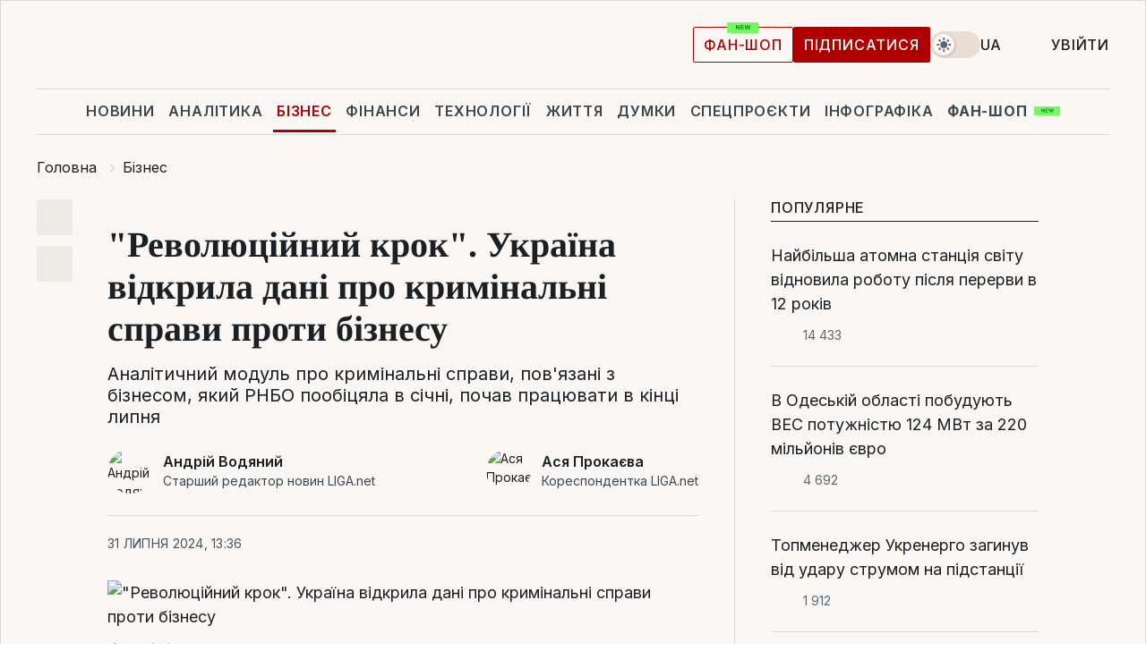

--- FILE ---
content_type: text/html; charset=UTF-8
request_url: https://biz.liga.net/ua/all/all/novosti/revoliutsiinyi-krok-ukraina-vidkryla-dani-pro-kryminalni-spravy-proty-biznesu
body_size: 31793
content:
<!DOCTYPE html>
<html data-project="biz" lang="uk"
      data-theme="light">
<head>
    <meta charset="UTF-8">
    <meta name="description" content="Аналітичний модуль про кримінальні справи, пов'язані з бізнесом, який РНБО пообіцяла в січні, почав працювати в кінці липня" >
<meta name="twitter:card" content="summary_large_image" >
<meta name="twitter:site" content="@LIGA.net" >
<meta name="twitter:title" content="&quot;Революційний крок&quot;. Україна відкрила дані про кримінальні справи проти бізнесу" >
<meta name="twitter:description" content="Аналітичний модуль про кримінальні справи, пов'язані з бізнесом, який РНБО пообіцяла в січні, почав працювати в кінці липня" >
<meta name="twitter:image" content="https://storage.liga.net/images/general/social/social-4509078-ua.png?v=1722421485" >
<meta property="og:site_name" content="LIGA.net" >
<meta property="og:type" content="article" >
<meta property="og:url" content="https://biz.liga.net/ua/all/all/novosti/revoliutsiinyi-krok-ukraina-vidkryla-dani-pro-kryminalni-spravy-proty-biznesu" >
<meta property="og:title" content="&quot;Революційний крок&quot;. Україна відкрила дані про кримінальні справи проти бізнесу" >
<meta property="og:description" content="Аналітичний модуль про кримінальні справи, пов'язані з бізнесом, який РНБО пообіцяла в січні, почав працювати в кінці липня" >
<meta property="og:image" content="https://storage.liga.net/images/general/social/social-4509078-ua.png?v=1722421485" >
<meta property="article:published_time" content="2024-07-31 13:36:05" >
<meta property="article:modified_time" content="2024-07-31 16:24:56" >
<meta property="article:publisher" content="https://www.facebook.com/liga.net" >
<meta name="robots" content="index, follow, max-image-preview:large" >
<meta property="article:tag" content="відкриті дані" >
<meta name="keywords" content="РНБО, Андрій Єрмак, офіс генпрокурора, михайло федоров, бізнес-клімат, відкриті дані" >
<meta name="news_keywords" content="РНБО, Андрій Єрмак, офіс генпрокурора, михайло федоров, бізнес-клімат, відкриті дані" >
<meta http-equiv="X-UA-Compatible" content="IE=edge" >
<meta name="csrf-token" content="" ><title>В Україні з'явився дашборд кримінальних справ проти бізнесу | Новини України | LIGA.net</title><!-- DNS prefetch -->
<link rel='dns-prefetch' href='//securepubads.g.doubleclick.net' crossorigin>
<link rel='dns-prefetch' href='//adservice.google.com' crossorigin>
<link rel='dns-prefetch' href='//staticxx.facebook.com' crossorigin>
<link rel="dns-prefetch" href="//weserv.nl">

<link rel='preconnect' href='https://www.google-analytics.com' crossorigin>
<link rel='preconnect' href="https://google.com.ua" crossorigin>
<link rel='preconnect' href="https://google.com" crossorigin>
<link rel='preconnect' href="https://pagead2.googlesyndication.com" crossorigin>
<link rel='preconnect' href="https://securepubads.g.doubleclick.net" crossorigin>
<link rel='preconnect' href="https://stats.g.doubleclick.net" crossorigin>
<link rel='preconnect' href='https://www.facebook.com' crossorigin>
<link rel='preconnect' href='https://tpc.googlesyndication.com/' crossorigin>


<link rel='preconnect' href="https://ajax.googleapis.com" crossorigin>
<link rel='preconnect' href="https://cdn.ampproject.org" crossorigin>
<link rel='preconnect' href="https://adservice.google.com.ua" crossorigin>
<link rel='preconnect' href="https://www.googletagservices.com" crossorigin>
<link rel='preconnect' href="https://www.googletagmanager.com" crossorigin>
<link rel='preconnect' href="https://csi.gstatic.com" crossorigin>
<link rel='preconnect' href="https://tt.onthe.io" crossorigin>
<link rel='preconnect' href="https://cdn.onthe.io" crossorigin>
<link rel='preconnect' href="https://loadercdn.com/" crossorigin>
<link rel='preconnect' href="https://connect.facebook.net" crossorigin>
<link rel='preconnect' href="https://storage.googleapis.com" crossorigin>
<link rel="preconnect" href="https://images.weserv.nl" crossorigin>
<link rel="preconnect" href="https://wsrv.nl" crossorigin>
<link rel='preconnect' href="https://cdn.liga.net" crossorigin>

<link rel="alternate" type="application/rss+xml" title="LIGA.net. Політика і новини світу" href="https://www.liga.net/ua/news/all/rss.xml">
<link rel="alternate" type="application/rss+xml" title="LIGA.net. Новини бізнесу" href="https://www.liga.net/ua/biz/all/rss.xml">
<link rel="alternate" type="application/rss+xml" title="LIGA.net. Новини телекому та технологій" href="https://www.liga.net/ua/tech/all/rss.xml">
<link rel="alternate" type="application/rss+xml" title="LIGA.net. Life - корисні поради та новини" href="https://www.liga.net/ua/life/all/rss.xml">
<link rel="alternate" type="application/rss+xml" title="LIGA.net. Новини фінансового світу" href="https://www.liga.net/ua/fin/export/all.xml">
<link rel="alternate" type="application/rss+xml" title="LIGA.net. Блоги" href="https://www.liga.net/ua/rss/blog.xml">

<meta name="viewport" content="width=device-width, initial-scale=1.0, maximum-scale=5">
<meta name="color-scheme" content="light dark">
    <style>
        /* Перевіряємо, чи користувач раніше обрав темну тему або його система налаштована на темну тему */
        :root {
            color-scheme: light dark; /* Допомагає уникнути блимання */
        }

        html[data-theme='dark'],
        @media (prefers-color-scheme: dark) {
            body {
                background-color: #1A2024;
                color: #FAF7F4;
            }
            /* Додайте інші критичні стилі для темної теми */
        }
    </style>

<link rel="preload" href="https://cdn.liga.net/assets/fonts/Inter/Inter-Cyrillic.woff2" as="font" crossorigin type="font/woff2">
<link rel="preload" href="https://cdn.liga.net/assets/fonts/Inter/Inter-Latin.woff2" as="font" crossorigin type="font/woff2">
<link rel="preload" href="https://cdn.liga.net/assets/fonts/Tinos/Tinos-Bold-Latin.woff2" as="font" crossorigin type="font/woff2">
<link rel="preload" href="https://cdn.liga.net/assets/fonts/Tinos/Tinos-Bold-Cyrillic.woff2" as="font" crossorigin type="font/woff2">
<script src="/cdn-cgi/scripts/7d0fa10a/cloudflare-static/rocket-loader.min.js" data-cf-settings="163cffdf61ea23234942faa5-|49"></script><link rel="preload" as="style" href="https://cdn.liga.net/assets/fonts/fonts.css" crossorigin="anonymous" onload="this.rel='stylesheet'"/>
<!--<link rel="stylesheet" href="https://cdn.liga.net/assets/fonts/fonts.css" media="print" onload="this.media='all'">-->

<meta property="fb:app_id" content="112838268763067">
<meta name="format-detection" content="telephone=no">

<link rel="publisher" href="https://plus.google.com/113610967144302019071">
<link rel="chrome-webstore-item" href="https://chrome.google.com/webstore/detail/noochlbenmacmjbccdfffbcloilhoceh">

<link rel="search" type="application/opensearchdescription+xml" title="LIGA.net" href="https://www.liga.net/search-ua.xml">

<!--for PWA-->
<link rel="apple-touch-icon" sizes="180x180" href="https://www.liga.net/design/images/pwa_icons/apple-touch-icon.png">
<link rel="icon" type="image/png" sizes="32x32" href="https://www.liga.net/design/images/pwa_icons/favicon-32x32.png">
<link rel="icon" type="image/png" sizes="16x16" href="https://www.liga.net/design/images/pwa_icons/favicon-16x16.png">
<link rel="manifest" href="https://www.liga.net/design/images/pwa_icons/site.webmanifest">
<link rel="mask-icon" href="https://www.liga.net/design/images/pwa_icons/safari-pinned-tab.svg" color="#e40d24">
<link rel="shortcut icon" href="https://www.liga.net/design/images/pwa_icons/favicon.ico">
<meta name="msapplication-TileColor" content="#e40d24">
<meta name="msapplication-config" content="https://www.liga.net/design/images/pwa_icons/browserconfig.xml">
<meta name="theme-color" content="#e40d24">
<!-- end for PWA-->

<link rel="stylesheet" href="https://cdn.liga.net/assets/css/global.css?v=2026012202" type="text/css">


<link href="https://biz.liga.net/ua/all/all/novosti/revoliutsiinyi-krok-ukraina-vidkryla-dani-pro-kryminalni-spravy-proty-biznesu" rel="canonical" >
<link href="https://biz.liga.net/ua/amp/all/all/novosti/revoliutsiinyi-krok-ukraina-vidkryla-dani-pro-kryminalni-spravy-proty-biznesu" rel="amphtml" >
<link href="https://biz.liga.net/all/all/novosti/revolyutsionnyy-shag-ukraina-otkryla-dannye-ob-ugolovnyh-delah-protiv-biznesa" hreflang="ru" rel="alternate" >
<link href="https://biz.liga.net/ua/all/all/novosti/revoliutsiinyi-krok-ukraina-vidkryla-dani-pro-kryminalni-spravy-proty-biznesu" hreflang="uk" rel="alternate" >
<link href="https://cdn.liga.net/pages/article/index.css?v=2026012202" media="screen" rel="stylesheet" type="text/css" >
<script src="/cdn-cgi/scripts/7d0fa10a/cloudflare-static/rocket-loader.min.js" data-cf-settings="163cffdf61ea23234942faa5-|49"></script><link href="https://cdn.liga.net/pages/paywall/index.css?v=2026012202" media="print" rel="stylesheet" type="text/css" onload="this.media='all'" >
<link href="https://wsrv.nl/?output=webp&amp;url=storage.liga.net/images/general/2024/07/31/20240731133542-1203.jpeg&amp;w=780&amp;fit=cover" media="image/webp" rel="preload" as="image" ><script type="163cffdf61ea23234942faa5-text/javascript">var page_razdel = '0';
var page_theme_id = '0';
var page_rubric = '0';
var page_tags = ["РНБО","Андрій Єрмак","офіс генпрокурора","михайло федоров","бізнес-клімат","відкриті дані"];
var page_id = '4509078';
var page_url = '/ua/all/all/novosti/revoliutsiinyi-krok-ukraina-vidkryla-dani-pro-kryminalni-spravy-proty-biznesu';
var page_domain = location.hostname;
var main_domain = 'https://www.liga.net';
var current_domain = 'https://biz.liga.net';
var site_project = 'biz';
var testUser = location.href.includes('?bannertest=1');
var cdn = 'https://cdn.liga.net';
var isCommercialArticle = '';
var socialProviders = [{"name":"facebook","url":"https:\/\/www.liga.net\/ua\/auth\/facebook","icon":"#fb-modal"},{"name":"google","url":"https:\/\/www.liga.net\/ua\/auth\/google","icon":"#google-modal"}];
</script>
    <script type="163cffdf61ea23234942faa5-text/javascript">var dataLayer = window.dataLayer || [];
dataLayer.push({"articleID":"4509078","articleTitle":"&quot;\u0420\u0435\u0432\u043e\u043b\u044e\u0446\u0456\u0439\u043d\u0438\u0439 \u043a\u0440\u043e\u043a&quot;. \u0423\u043a\u0440\u0430\u0457\u043d\u0430 \u0432\u0456\u0434\u043a\u0440\u0438\u043b\u0430 \u0434\u0430\u043d\u0456 \u043f\u0440\u043e \u043a\u0440\u0438\u043c\u0456\u043d\u0430\u043b\u044c\u043d\u0456 \u0441\u043f\u0440\u0430\u0432\u0438 \u043f\u0440\u043e\u0442\u0438 \u0431\u0456\u0437\u043d\u0435\u0441\u0443","articleSection":"","articleRubric":"","articleAuthors":"\u0410\u043d\u0434\u0440\u0456\u0439 \u0412\u043e\u0434\u044f\u043d\u0438\u0439, \u0410\u043d\u0430\u0441\u0442\u0430\u0441\u0456\u044f \u041f\u0440\u043e\u043a\u0430\u0454\u0432\u0430","articleTranslators":"\u0410\u043b\u043b\u0430 \u041c\u0430\u043d\u0443\u0439\u043b\u043e\u0432\u0430","articleModifiedTime":"2024-07-31 16:24:56","articlePublishedtime":"2024-07-31 13:36:05","articleTags":"\u0420\u041d\u0411\u041e, \u0410\u043d\u0434\u0440\u0456\u0439 \u0404\u0440\u043c\u0430\u043a, \u043e\u0444\u0456\u0441 \u0433\u0435\u043d\u043f\u0440\u043e\u043a\u0443\u0440\u043e\u0440\u0430, \u043c\u0438\u0445\u0430\u0439\u043b\u043e \u0444\u0435\u0434\u043e\u0440\u043e\u0432, \u0431\u0456\u0437\u043d\u0435\u0441-\u043a\u043b\u0456\u043c\u0430\u0442, \u0432\u0456\u0434\u043a\u0440\u0438\u0442\u0456 \u0434\u0430\u043d\u0456","articleType":"\u041d\u043e\u0432\u043e\u0441\u0442\u044c","articleWordCount":267,"has_aigen":0});</script>
    <script type="163cffdf61ea23234942faa5-text/javascript">(function(w,d,s,l,i){w[l]=w[l]||[];w[l].push({'gtm.start': new Date().getTime(),event:'gtm.js'});var f=d.getElementsByTagName(s)[0], j=d.createElement(s),dl=l!='dataLayer'?'&l='+l:'';j.async=true;j.src='https://www.googletagmanager.com/gtm.js?id='+i+dl;f.parentNode.insertBefore(j,f);})(window,document,'script','dataLayer','GTM-5NJRMLH');</script>

    <script src="/beta/js/libs/cookies.js?v=2026012202" type="163cffdf61ea23234942faa5-text/javascript"></script>
    <script type="163cffdf61ea23234942faa5-text/javascript">
        const botPattern = "(googlebot\/|bot|Googlebot-Mobile|Googlebot-Image|Google favicon|Mediapartners-Google|bingbot|slurp|java|wget|curl|Lighthouse)";
        const re = new RegExp(botPattern, 'i');
        const userAgent = navigator.userAgent;

        let realAgent = true;

        if (re.test(userAgent)) {
            let realAgent = false;
        }

        if (typeof lang === "undefined") {
            var lang = document.getElementsByTagName('html')[0].getAttribute('lang');
        }

        if (typeof locale === "undefined") {
            var locale = 'uk_UA';
        }
        const api = Cookies.withAttributes({path: '/', domain: 'liga.net', secure: true})

        var is_login = Cookies.get('is_login'),
            is_subscribe = isSubscribe = Cookies.get('is_subscribe'),
            is_show_ad = isShowAd = Cookies.get('isShowAd')

        const isHideAdvert = function () {
            var hideAdvert = is_show_ad === 'false' && is_login === 'true' || typeof realAgent !== 'undefined' && realAgent == false;

            if (isCommercialArticle === 'true') {
                hideAdvert = true;
            }

            return hideAdvert;
        }
        var user_id = (Cookies.get("user_id") === "" || Cookies.get("user_id") === undefined) ? 0 : Cookies.get("user_id");
        var user_email = Cookies.get("email");
    </script>

    <style>
        #catfish-wrapper {
            position: fixed;
            left: 0;
            right: 0;
            display: none;
            padding: 10px 0;
            background: rgba(0, 0, 0, .6);
            z-index: 899999;
            bottom: 0 !important
        }

        @media (max-width: 766px) {
            #catfish-wrapper {
                bottom: 60px;
                padding: 0;
            }
        }

        #catfish-wrapper div {
            width: 100% !important;
            text-align: center !important
        }

        #catfish-close-btn {
            margin: 0;
            display: none;
            width: 28px !important;
            position: absolute;
            top: 0;
            right: 0;
            height: 28px;
            background-image: url('[data-uri]');
            background-size: 100%;
            background-color: rgba(255, 255, 255, 0.95);
            cursor: pointer;
            z-index: 110000
        }

        #catfish-close-btn.visible {
            display: block;
        }

        #div-gpt-ad-BRANDING {
            display: flex;
        }

        #div-gpt-ad-BRANDING iframe {

        }

        @media (min-width: 1200px) {

            #div-gpt-ad-BRANDING iframe {
                position: fixed;
                left: 0;
                right: 0;
                top: 0;
                bottom: 0;
                width: 100%;
                height: 100vh;
                z-index: 0;
            }
        }
    </style>
</head>
<body data-page="news-view">
<noscript><iframe src='https://www.googletagmanager.com/ns.html?id=GTM-5NJRMLH' height='0' width='0' style='display:none;visibility:hidden'></iframe></noscript>

<div data-client-type="all" data-ad-slot="liganet_TOP_branding" data-template="none"></div>

<div class="container is-border">
    
<div class="support-cta">
    <div class="support-cta__text">Відповідальна якісна журналістика</div>
    <a href="https://www.liga.net/ua/donation" class="button button-sm support-cta__btn">Підписатися</a>
</div>

<header class="header">
    <div class="header__top">
        <a href="https://www.liga.net/ua" class="header__logo" aria-label="logo">
            <svg class="header__logo-icon" width="212" height="54">
                <use xlink:href="#logo"></use>
            </svg>
            <span class="sr-only">liga.net</span>
        </a>

        <div class="header__actions">
            <!--    <a href="#" class="weather-widget header__weather">-->
<!--          <span class="weather-widget__temperature">-->
<!--              <svg class="weather-widget__temperature-icon">-->
<!--                <use xlink:href="#weather"></use>-->
<!--              </svg>-->
<!--              -7°С-->
<!--          </span>-->
<!--        <span class="weather-widget__city">Івано-Франківськ</span>-->
<!--    </a>-->

            <label class="theme-switcher">
                <input type="checkbox" class="theme-switcher__input" />
                <span class="theme-switcher__control"></span>

                <span class="sr-only">theme</span>
            </label>

            <div class="dropdown-widget header__language">
    <div class="dropdown-widget__current">
        UA        <svg width="10" height="6">
            <use xlink:href="#chevron-down"></use>
        </svg>
    </div>

    <ul class="dropdown-widget__list top">
        
            <li class="dropdown-widget__item">
                <a href="https://biz.liga.net/all/all/novosti/revolyutsionnyy-shag-ukraina-otkryla-dannye-ob-ugolovnyh-delah-protiv-biznesa" class="dropdown-widget__link" onclick="if (!window.__cfRLUnblockHandlers) return false; setLangCookie('ru')" data-cf-modified-163cffdf61ea23234942faa5-="">
                    RU                </a>
            </li>
            </ul>
</div>

            <a href="https://shop.liga.net" target="_blank" class="button button-outline button-sm fan-btn hide-md" rel="nofollow">фан-шоп</a>

                            <a href="https://www.liga.net/ua/donation" class="button button-sm header__button header__button--last">Підписатися</a>
            
                            <div class="dropdown-widget__current js-show-auth">
                    <svg class="dropdown-widget__icon" width="14" height="15">
                        <use xlink:href="#user"></use>
                    </svg>
                    Увійти                </div>
            
            <button class="header__menu-btn js-toggle-menu">
                <svg width="14" height="14">
                    <use xlink:href="#menu-bar"></use>
                </svg>
                <span class="sr-only">Burger menu</span>
            </button>
        </div>
    </div>
</header>
<div class="header__bottom">
    <div class="search-widget header__search-for-menu">
        <form id="search_popup_menu" action="https://www.liga.net/ua/search/result" method="POST" class="search-widget__form">
            <input name="q" type="search" minlength="3" autocomplete="off" required placeholder="Пошук по сайту" class="search-widget__input">
            <button class="search-widget__send" type="submit" aria-label="Пошук">
                <svg>
                    <use xlink:href="#search-big"></use>
                </svg>
                <span class="sr-only">search-icon</span>
            </button>
        </form>
    </div>
    <a href="https://www.liga.net/ua" class="header__home hide-sm" aria-label="home">
        <svg class="header__home-icon">
            <use xlink:href="#home"></use>
        </svg>

        <span class="sr-only">home-icon</span>
    </a>
    <nav class="header-menu header__menu">

        <ul class="header-menu__list" id="menu">
            <li class="header-menu__item">
                <a href="https://news.liga.net/ua" class="header-menu__link">Новини</a>
            </li>
            <li class="header-menu__item">
                <a href="https://www.liga.net/ua/analytics" class="header-menu__link">Аналітика</a>
            </li>
            <li class="header-menu__item active">
                <a href="https://biz.liga.net/ua" class="header-menu__link">Бізнес</a>
            </li>
            <li class="header-menu__item">
                <a href="https://finance.liga.net/ua" class="header-menu__link">Фінанси</a>
            </li>
            <li class="header-menu__item">
                <a href="https://tech.liga.net/ua" class="header-menu__link">Технології</a>
            </li>
            <li class="header-menu__item">
                <a href="https://life.liga.net" class="header-menu__link">Життя</a>
            </li>
            <li class="header-menu__item">
                <a href="https://www.liga.net/ua/opinion" class="header-menu__link">Думки</a>
            </li>
            <li class="header-menu__item">
                <a href="https://www.liga.net/ua/projects" class="header-menu__link">Спецпроєкти</a>
            </li>
            <li class="header-menu__item">
                <a href="https://www.liga.net/ua/infographic-of-the-day" class="header-menu__link">Інфографіка</a>
            </li>
            <li class="header-menu__item order">
                <a href="https://shop.liga.net" target="_blank" class="header-menu__link" rel="nofollow">
                    <b>фан-шоп</b>
                    <svg class="visible" width="29" height="10" viewBox="0 0 29 10" fill="none" xmlns="http://www.w3.org/2000/svg">
                        <rect width="29" height="9.94286" rx="0.951976" fill="#73FA5E"/>
                        <path d="M11.7062 2.51492V6.66016H10.9492L9.14577 4.05117H9.11541V6.66016H8.239V2.51492H9.00814L10.7974 5.12188H10.8338V2.51492H11.7062ZM12.7153 6.66016V2.51492H15.5085V3.2375H13.5917V4.22523H15.3647V4.94782H13.5917V5.93757H15.5165V6.66016H12.7153ZM17.4233 6.66016L16.2372 2.51492H17.1946L17.8807 5.39513H17.9151L18.6721 2.51492H19.4919L20.2468 5.4012H20.2833L20.9694 2.51492H21.9268L20.7407 6.66016H19.8866L19.0972 3.94996H19.0648L18.2774 6.66016H17.4233Z" fill="#187D31"/>
                    </svg>
                </a>
            </li>
                            <li class="header-menu__item">
                    <a href="https://www.liga.net/promocode/ua" class="header-menu__link">Промокоди</a>
                </li>
                <li class="header-menu__item">
                    <a href="https://file.liga.net/ua" class="header-menu__link">Досьє</a>
                </li>
                <li class="header-menu__item">
                    <a href="https://blog.liga.net" class="header-menu__link">Блоги</a>
                </li>
                <li class="header-menu__item">
                    <a href="https://www.liga.net/igaming//ua" class="header-menu__link">iGaming</a>
                </li>
                <li class="header-menu__item">
                    <a href="https://radnyky.liga.net/" class="header-menu__link">LIGA. Радників</a>
                </li>
                    </ul>
        <span class="header-menu__button" style="display: none;">...</span>
        <ul class="dropdown-widget header-menu__dropdown"></ul>
    </nav>

    <button type="button" class="header__search-btn js-toggle-search hide-sm" aria-label="Пошук">
        <svg>
            <use xlink:href="#search-big"></use>
        </svg>
        <span class="sr-only">searc-big-icon</span>
    </button>
</div>

<div class="search-widget header__search">
    <form id="search_popup" action="https://www.liga.net/ua/search/result" method="POST" class="search-widget__form">
        <input name="q" type="search" minlength="3" autocomplete="off" required placeholder="Пошук по сайту" class="search-widget__input">
        <button class="search-widget__send" type="submit" aria-label="Пошук">
            <svg>
                <use xlink:href="#search-big"></use>
            </svg>
            <span class="sr-only">search-big-icon-popup</span>
        </button>
    </form>
</div>


    
    
    <script type="application/ld+json">{"@context":"https:\/\/schema.org","@graph":[{"headline":"&quot;\u0420\u0435\u0432\u043e\u043b\u044e\u0446\u0456\u0439\u043d\u0438\u0439 \u043a\u0440\u043e\u043a&quot;. \u0423\u043a\u0440\u0430\u0457\u043d\u0430 \u0432\u0456\u0434\u043a\u0440\u0438\u043b\u0430 \u0434\u0430\u043d\u0456 \u043f\u0440\u043e \u043a\u0440\u0438\u043c\u0456\u043d\u0430\u043b\u044c\u043d\u0456 \u0441\u043f\u0440\u0430\u0432\u0438 \u043f\u0440\u043e\u0442\u0438 \u0431\u0456\u0437\u043d\u0435\u0441\u0443","description":"\u0410\u043d\u0430\u043b\u0456\u0442\u0438\u0447\u043d\u0438\u0439 \u043c\u043e\u0434\u0443\u043b\u044c \u043f\u0440\u043e \u043a\u0440\u0438\u043c\u0456\u043d\u0430\u043b\u044c\u043d\u0456 \u0441\u043f\u0440\u0430\u0432\u0438, \u043f\u043e\u0432&#039;\u044f\u0437\u0430\u043d\u0456 \u0437 \u0431\u0456\u0437\u043d\u0435\u0441\u043e\u043c, \u044f\u043a\u0438\u0439 \u0420\u041d\u0411\u041e \u043f\u043e\u043e\u0431\u0456\u0446\u044f\u043b\u0430 \u0432 \u0441\u0456\u0447\u043d\u0456, \u043f\u043e\u0447\u0430\u0432 \u043f\u0440\u0430\u0446\u044e\u0432\u0430\u0442\u0438 \u0432 \u043a\u0456\u043d\u0446\u0456 \u043b\u0438\u043f\u043d\u044f","name":"","url":"https:\/\/biz.liga.net\/ua\/all\/all\/novosti\/revoliutsiinyi-krok-ukraina-vidkryla-dani-pro-kryminalni-spravy-proty-biznesu","mainEntityOfPage":"https:\/\/biz.liga.net\/ua\/all\/all\/novosti\/revoliutsiinyi-krok-ukraina-vidkryla-dani-pro-kryminalni-spravy-proty-biznesu","datePublished":"2024-07-31T13:36:05+03:00","dateModified":"2024-07-31T16:24:56+03:00","publisher":{"name":"LIGA.net","logo":{"url":"https:\/\/www.liga.net\/public\/design\/images\/liga-sponsor.jpg","width":126,"height":34,"@type":"ImageObject","@context":"https:\/\/schema.org\/"},"@type":"Organization","@context":"https:\/\/schema.org\/"},"image":{"representativeOfPage":"true","url":"https:\/\/storage.liga.net\/images\/general\/2024\/07\/31\/20240731133542-1203.jpeg","@type":"ImageObject","@context":"https:\/\/schema.org\/"},"articleSection":"","articleBody":"\u041e\u0444\u0456\u0441 \u0433\u0435\u043d\u0435\u0440\u0430\u043b\u044c\u043d\u043e\u0433\u043e \u043f\u0440\u043e\u043a\u0443\u0440\u043e\u0440\u0430 \u043d\u0430 \u0432\u0438\u043a\u043e\u043d\u0430\u043d\u043d\u044f \u0440\u0456\u0448\u0435\u043d\u043d\u044f \u0420\u0430\u0434\u0438 \u043d\u0430\u0446\u0456\u043e\u043d\u0430\u043b\u044c\u043d\u043e\u0457 \u0431\u0435\u0437\u043f\u0435\u043a\u0438 \u0439 \u043e\u0431\u043e\u0440\u043e\u043d\u0438 \u0437\u0430\u043f\u0443\u0441\u0442\u0438\u0432 \u0434\u0430\u0448\u0431\u043e\u0440\u0434 \u0437 \u0443\u0437\u0430\u0433\u0430\u043b\u044c\u043d\u0435\u043d\u0438\u043c\u0438 \u0434\u0430\u043d\u0438\u043c\u0438 \u0404\u0434\u0438\u043d\u043e\u0433\u043e \u0440\u0435\u0454\u0441\u0442\u0440\u0443 \u0434\u043e\u0441\u0443\u0434\u043e\u0432\u0438\u0445 \u0440\u043e\u0437\u0441\u043b\u0456\u0434\u0443\u0432\u0430\u043d\u044c (\u0404\u0420\u0414\u0420) \u043f\u0440\u043e \u0441\u0442\u0430\u043d \u043a\u0440\u0438\u043c\u0456\u043d\u0430\u043b\u044c\u043d\u0438\u0445 \u043f\u0440\u043e\u0432\u0430\u0434\u0436\u0435\u043d\u044c \u043f\u0440\u043e\u0442\u0438 \u0431\u0456\u0437\u043d\u0435\u0441\u0443. \u0419\u043e\u0433\u043e \u043f\u0440\u0435\u0437\u0435\u043d\u0442\u0430\u0446\u0456\u044f \u0432\u0456\u0434\u0431\u0443\u043b\u0430\u0441\u044f \u0443 \u0441\u0435\u0440\u0435\u0434\u0443, 31 \u043b\u0438\u043f\u043d\u044f.\u0414\u0430\u0448\u0431\u043e\u0440\u0434 \u0437\u043d\u0430\u0445\u043e\u0434\u0438\u0442\u044c\u0441\u044f \u0437\u0430 \u0430\u0434\u0440\u0435\u0441\u043e\u044e https:\/\/dashboard.gp.gov.ua\/.&quot;\u0426\u0435 \u0432\u0456\u0434\u043f\u043e\u0432\u0456\u0434\u044c \u043d\u0430 \u0437\u0430\u043f\u0438\u0442 \u0431\u0456\u0437\u043d\u0435\u0441\u0443 \u0442\u0430 \u0456\u043d\u0432\u0435\u0441\u0442\u043e\u0440\u0456\u0432. \u0423 \u0441\u0456\u0447\u043d\u0456 \u043f\u0440\u0435\u0437\u0438\u0434\u0435\u043d\u0442 \u043f\u043e\u0441\u0442\u0430\u0432\u0438\u0432 \u043c\u0435\u0442\u0443 \u2014 \u0437\u0430\u0445\u0438\u0441\u0442\u0438\u0442\u0438 \u0431\u0456\u0437\u043d\u0435\u0441 \u0432\u0456\u0434 \u043d\u0435\u043e\u0431\u0491\u0440\u0443\u043d\u0442\u043e\u0432\u0430\u043d\u0438\u0445 \u043f\u0435\u0440\u0435\u0441\u043b\u0456\u0434\u0443\u0432\u0430\u043d\u044c. \u0412\u043b\u0430\u0441\u043d\u0435, \u0446\u0435\u0439 \u0434\u0430\u0448\u0431\u043e\u0440\u0434 \u043c\u0438 \u0441\u044c\u043e\u0433\u043e\u0434\u043d\u0456 \u0439 \u043f\u0440\u0435\u0437\u0435\u043d\u0442\u0443\u0454\u043c\u043e. \u0412\u0456\u043d \u0432\u0456\u0437\u0443\u0430\u043b\u0456\u0437\u0443\u0454 \u043f\u043e\u0432\u043d\u0443 \u043a\u0430\u0440\u0442\u0438\u043d\u0443 \u043a\u0440\u0438\u043c\u0456\u043d\u0430\u043b\u044c\u043d\u0438\u0445 \u043f\u0440\u043e\u0432\u0430\u0434\u0436\u0435\u043d\u044c&quot;, \u2013 \u0441\u043a\u0430\u0437\u0430\u0432 \u043d\u0430 \u0437\u0430\u0445\u043e\u0434\u0456 \u0433\u043e\u043b\u043e\u0432\u0430 \u041e\u0444\u0456\u0441\u0443 \u043f\u0440\u0435\u0437\u0438\u0434\u0435\u043d\u0442\u0430\u00a0\u0410\u043d\u0434\u0440\u0456\u0439 \u0404\u0440\u043c\u0430\u043a.\u0412\u0456\u043d \u0432\u0432\u0430\u0436\u0430\u0454, \u0449\u043e \u0446\u0435\u0439 \u0456\u043d\u0441\u0442\u0440\u0443\u043c\u0435\u043d\u0442 \u0434\u043e\u0437\u0432\u043e\u043b\u0438\u0442\u044c \u043f\u0435\u0440\u0435\u0432\u0435\u0441\u0442\u0438 \u0434\u0438\u0441\u043a\u0443\u0441\u0456\u044e \u043f\u0440\u043e \u0442\u0438\u0441\u043a \u043d\u0430 \u0431\u0456\u0437\u043d\u0435\u0441 &quot;\u0443 \u043f\u043b\u043e\u0449\u0438\u043d\u0443 \u0446\u0438\u0444\u0440 \u0456 \u0434\u0430\u043d\u0438\u0445&quot;. \u0410 \u043f\u043e-\u0434\u0440\u0443\u0433\u0435, \u043f\u043e\u0441\u0438\u043b\u0438\u0442\u044c \u043a\u043e\u043d\u0442\u0440\u043e\u043b\u044c \u0437 \u0431\u043e\u043a\u0443 \u0433\u0440\u043e\u043c\u0430\u0434\u044f\u043d\u0441\u044c\u043a\u043e\u0433\u043e \u0441\u0443\u0441\u043f\u0456\u043b\u044c\u0441\u0442\u0432\u0430.\u0414\u0430\u0448\u0431\u043e\u0440\u0434 \u043d\u0430\u0434\u0430\u0454 \u043f\u0443\u0431\u043b\u0456\u0447\u043d\u0438\u0439 \u0434\u043e\u0441\u0442\u0443\u043f \u0434\u043e \u0430\u043d\u0430\u043b\u0456\u0442\u0438\u043a\u0438 \u0442\u0430 \u0443\u0437\u0430\u0433\u0430\u043b\u044c\u043d\u0435\u043d\u0438\u0445 \u0434\u0430\u043d\u0438\u0445 \u0449\u043e\u0434\u043e \u0434\u0456\u044f\u043b\u044c\u043d\u043e\u0441\u0442\u0456 \u043f\u0440\u0430\u0432\u043e\u043e\u0445\u043e\u0440\u043e\u043d\u043d\u0438\u0445 \u043e\u0440\u0433\u0430\u043d\u0456\u0432: \u0441\u0442\u0430\u0442\u0438\u0441\u0442\u0438\u043a\u0443 \u0440\u043e\u0437\u0441\u043b\u0456\u0434\u0443\u0432\u0430\u043d\u044c \u0442\u0430 \u0440\u043e\u0437\u0433\u043b\u044f\u0434\u0443 \u0432 \u0441\u0443\u0434\u0430\u0445 \u0441\u043f\u0440\u0430\u0432, \u044f\u043a\u0456 \u0441\u0442\u043e\u0441\u0443\u044e\u0442\u044c\u0441\u044f \u0431\u0456\u0437\u043d\u0435\u0441\u0443. \u0417\u043e\u043a\u0440\u0435\u043c\u0430 \u043a\u0456\u043b\u044c\u043a\u0456\u0441\u0442\u044c \u043a\u0440\u0438\u043c\u0456\u043d\u0430\u043b\u044c\u043d\u0438\u0445 \u043f\u0440\u0430\u0432\u043e\u043f\u043e\u0440\u0443\u0448\u0435\u043d\u044c, \u043a\u0456\u043b\u044c\u043a\u0456\u0441\u0442\u044c \u043f\u0456\u0434\u043e\u0437\u0440\u044e\u0432\u0430\u043d\u0438\u0445, \u0440\u043e\u0437\u043c\u0456\u0440 \u043c\u0430\u0442\u0435\u0440\u0456\u0430\u043b\u044c\u043d\u0438\u0445 \u0437\u0431\u0438\u0442\u043a\u0456\u0432.\u0413\u043b\u0430\u0432\u0430 \u041c\u0456\u043d\u0446\u0438\u0444\u0440\u0438, \u044f\u043a\u0435 \u0437\u0430\u0439\u043c\u0430\u043b\u043e\u0441\u044f \u0441\u0442\u0432\u043e\u0440\u0435\u043d\u043d\u044f\u043c \u0434\u0430\u0448\u0431\u043e\u0440\u0434\u0443, \u0432\u0432\u0430\u0436\u0430\u0454, \u0449\u043e \u0446\u0435\u0439 \u0456\u043d\u0441\u0442\u0440\u0443\u043c\u0435\u043d\u0442 \u043c\u0430\u0442\u0438\u043c\u0435 \u0431\u0435\u0437\u043f\u0440\u0435\u0446\u0435\u0434\u0435\u043d\u0442\u043d\u0435 \u0437\u043d\u0430\u0447\u0435\u043d\u043d\u044f \u0434\u043b\u044f \u0432\u0456\u0434\u043a\u0440\u0438\u0442\u043e\u0441\u0442\u0456 \u0434\u0430\u043d\u0438\u0445.&quot;[\u041f\u043e\u0441\u0442\u0443\u043f\u043e\u0432\u043e] \u043c\u0438 \u0441\u0442\u0430\u043d\u0435\u043c\u043e \u043f\u0435\u0440\u0448\u043e\u044e \u043a\u0440\u0430\u0457\u043d\u043e\u044e \u0432 \u0404\u0432\u0440\u043e\u043f\u0456 \u0437\u0430 \u0432\u0456\u0434\u043a\u0440\u0438\u0442\u0456\u0441\u0442\u044e \u0434\u0430\u043d\u0438\u0445. \u0426\u0435 \u0440\u0435\u0432\u043e\u043b\u044e\u0446\u0456\u0439\u043d\u0438\u0439 \u043a\u0440\u043e\u043a \u0456 \u0434\u043e\u0431\u0440\u0435, \u00a0\u0449\u043e \u0432\u0456\u043d \u0441\u0442\u043e\u0441\u0443\u0454\u0442\u044c\u0441\u044f \u043f\u0440\u0430\u0432\u043e\u043e\u0445\u043e\u0440\u043e\u043d\u043d\u043e\u0457 \u0441\u0438\u0441\u0442\u0435\u043c\u0438. \u0422\u043e\u043c\u0443 \u0449\u043e \u043a\u043e\u0436\u0435\u043d \u0437\u043c\u043e\u0436\u0435 \u043f\u043e\u0431\u0430\u0447\u0438\u0442\u0438, \u0449\u043e \u0432\u0456\u0434\u0431\u0443\u0432\u0430\u0454\u0442\u044c\u0441\u044f \u0437\u0456 \u0441\u043f\u0440\u0430\u0432\u0430\u043c\u0438, \u044f\u043a\u0456 \u0441\u0442\u043e\u0441\u0443\u044e\u0442\u044c\u0441\u044f \u043f\u0456\u0434\u043f\u0440\u0438\u0454\u043c\u0446\u0456\u0432. \u0422\u043e\u0447\u043d\u043e \u043f\u043e\u0442\u0440\u0456\u0431\u043d\u043e \u0431\u0443\u0434\u0435 \u0434\u043e\u043f\u0440\u0430\u0446\u044e\u0432\u0430\u0442\u0438, \u0430\u043b\u0435 \u0446\u0435 \u043f\u0435\u0440\u0448\u0438\u0439 \u0456 \u0434\u0443\u0436\u0435 \u0432\u0430\u0436\u043b\u0438\u0432\u0438\u0439 \u043a\u0440\u043e\u043a&quot;, \u2013 \u0441\u043a\u0430\u0437\u0430\u0432 \u041c\u0438\u0445\u0430\u0439\u043b\u043e \u0424\u0435\u0434\u043e\u0440\u043e\u0432.\u0414\u0430\u0448\u0431\u043e\u0440\u0434 \u2013 \u043e\u0434\u0438\u043d \u0456\u0437 \u043f&#039;\u044f\u0442\u0438 \u043a\u0440\u043e\u043a\u0456\u0432 \u043d\u0430 \u043f\u043e\u043a\u0440\u0430\u0449\u0435\u043d\u043d\u044f \u0431\u0456\u0437\u043d\u0435\u0441-\u043a\u043b\u0456\u043c\u0430\u0442\u0443 \u0432 \u0423\u043a\u0440\u0430\u0457\u043d\u0456, \u044f\u043a\u0456 \u0437\u0430\u043f\u0440\u043e\u043f\u043e\u043d\u0443\u0432\u0430\u043b\u0430 \u0420\u041d\u0411\u041e \u043f\u0456\u0441\u043b\u044f \u0441\u043a\u0430\u043d\u0434\u0430\u043b\u044c\u043d\u043e\u0433\u043e \u0430\u0440\u0435\u0448\u0442\u0443 \u0431\u0456\u0437\u043d\u0435\u0441\u043c\u0435\u043d\u0430 \u0406\u0433\u043e\u0440\u044f \u041c\u0430\u0437\u0435\u043f\u0438 \u0432 \u0441\u0456\u0447\u043d\u0456 2024 \u0440\u043e\u043a\u0443.\u0423 2023 \u0440\u043e\u0446\u0456 \u043f\u0440\u043e\u0442\u0438 \u0431\u0456\u0437\u043d\u0435\u0441\u0443 \u0431\u0443\u043b\u0438 \u0432\u0456\u0434\u043a\u0440\u0438\u0442\u0456 \u0440\u0435\u043a\u043e\u0440\u0434\u043d\u0456 43 138 \u043a\u0440\u0438\u043c\u0456\u043d\u0430\u043b\u044c\u043d\u0438\u0445 \u043f\u0440\u043e\u0432\u0430\u0434\u0436\u0435\u043d\u044c.\u0423 \u0431\u0435\u0440\u0435\u0437\u043d\u0456 2024 \u0440\u043e\u043a\u0443 \u043e\u043f\u0438\u0442\u0443\u0432\u0430\u043d\u043d\u044f \u043f\u043e\u043a\u0430\u0437\u0430\u043b\u043e, \u0449\u043e\u00a0\u0431\u0456\u043b\u044c\u0448\u0456\u0441\u0442\u044c \u0443\u043a\u0440\u0430\u0457\u043d\u0446\u0456\u0432 \u043d\u0435 \u0432\u0432\u0430\u0436\u0430\u044e\u0442\u044c \u0442\u0438\u0441\u043a\u043e\u043c\u00a0\u043a\u0440\u0438\u043c\u0456\u043d\u0430\u043b\u044c\u043d\u0456 \u0441\u043f\u0440\u0430\u0432\u0438 \u043f\u0440\u043e\u0442\u0438 \u0431\u0456\u0437\u043d\u0435\u0441\u0443.29 \u043b\u0438\u043f\u043d\u044f \u041c\u0456\u043d\u0456\u0441\u0442\u0435\u0440\u0441\u0442\u0432\u043e \u0435\u043a\u043e\u043d\u043e\u043c\u0456\u043a\u0438 \u0440\u043e\u0437\u043f\u043e\u0447\u0430\u043b\u043e \u0431\u0435\u0442\u0430-\u0442\u0435\u0441\u0442\u0443\u0432\u0430\u043d\u043d\u044f \u043e\u043d\u043b\u0430\u0439\u043d-\u043f\u043b\u0430\u0442\u0444\u043e\u0440\u043c\u0438 &quot;\u041f\u0443\u043b\u044c\u0441&quot;, \u043d\u0430 \u044f\u043a\u0456\u0439 \u0431\u0456\u0437\u043d\u0435\u0441 \u043c\u043e\u0436\u0435 \u0437\u0430\u043b\u0438\u0448\u0430\u0442\u0438 \u0441\u0432\u043e\u0457 \u0432\u0456\u0434\u0433\u0443\u043a\u0438 \u043f\u0440\u043e \u0432\u0437\u0430\u0454\u043c\u043e\u0434\u0456\u044e \u0437 \u0434\u0435\u0440\u0436\u0430\u0432\u043e\u044e.","author":[{"name":"\u0410\u043d\u0434\u0440\u0456\u0439 \u0412\u043e\u0434\u044f\u043d\u0438\u0439","knowsAbout":"\u041e\u0442\u0440\u0438\u043c\u0430\u0432 \u0432\u0438\u0449\u0443 \u0444\u0456\u043b\u043e\u043b\u043e\u0433\u0456\u0447\u043d\u0443 \u043e\u0441\u0432\u0456\u0442\u0443 \u0432 \u0423\u043a\u0440\u0430\u0457\u043d\u0441\u044c\u043a\u043e\u043c\u0443 \u0434\u0435\u0440\u0436\u0430\u0432\u043d\u043e\u043c\u0443 \u0443\u043d\u0456\u0432\u0435\u0440\u0441\u0438\u0442\u0435\u0442\u0456 \u0456\u043c\u0435\u043d\u0456 \u0414\u0440\u0430\u0433\u043e\u043c\u0430\u043d\u043e\u0432\u0430.\r\n\u0412 \u043c\u0435\u0434\u0456\u0430 \u0437 2008 \u0440\u043e\u043a\u0443. \u041f\u0440\u0430\u0446\u044e\u0432\u0430\u0432 \u0432\u0438\u043f\u0443\u0441\u043a\u043e\u0432\u0438\u043c \u0440\u0435\u0434\u0430\u043a\u0442\u043e\u0440\u043e\u043c \u0456\u043d\u0444\u043e\u0440\u043c\u0430\u0446\u0456\u0439\u043d\u043e\u0433\u043e \u0430\u0433\u0435\u043d\u0442\u0441\u0442\u0432\u0430 \"\u0423\u043a\u0440\u0430\u0457\u043d\u0441\u044c\u043a\u0456 \u043d\u043e\u0432\u0438\u043d\u0438\", \u0431\u0443\u0432 \u0440\u0435\u0434\u0430\u043a\u0442\u043e\u0440\u043e\u043c \u043d\u043e\u0432\u0438\u043d, \u0436\u0443\u0440\u043d\u0430\u043b\u0456\u0441\u0442\u043e\u043c \u0442\u0430 \u0440\u0435\u0434\u0430\u043a\u0442\u043e\u0440\u043e\u043c \u0435\u043a\u043e\u043d\u043e\u043c\u0456\u0447\u043d\u043e\u0433\u043e \u0432\u0456\u0434\u0434\u0456\u043b\u0443 LB.ua, \u0448\u0456\u0441\u0442\u044c \u0440\u043e\u043a\u0456\u0432 \u043a\u0435\u0440\u0443\u0432\u0430\u0432 \u043d\u043e\u0432\u0438\u043d\u043d\u043e\u044e \u0440\u0435\u0434\u0430\u043a\u0446\u0456\u0454\u044e LB.ua.\r\n\u0412 LIGA.net - \u0437 \u0441\u0456\u0447\u043d\u044f 2022 \u0440\u043e\u043a\u0443.\r\n\r\n\u041a\u043e\u043d\u0442\u0430\u043a\u0442\u0438:\u00a0a.vodianyi@liga.net","image":"https:\/\/wsrv.nl\/?output=webp&url=www.liga.net\/images\/general\/2023\/05\/11\/20230511092728-7652.jpg&w=100&h=100&fit=cover&a=right","url":"https:\/\/www.liga.net\/ua\/author\/andrei-vodyanyi","jobTitle":"C\u0442\u0430\u0440\u0448\u0438\u0439 \u0440\u0435\u0434\u0430\u043a\u0442\u043e\u0440 \u043d\u043e\u0432\u0438\u043d LIGA.net","social":{"facebook":"https:\/\/www.facebook.com\/andrew.vodianyi","linkedin":"https:\/\/www.linkedin.com\/in\/andrewvodianyi","twitter":"https:\/\/x.com\/AndrewWasser"},"email":"a.vodianyi@liga.net","@type":"Person","@context":"https:\/\/schema.org\/"},{"name":"A\u0441\u044f \u041f\u0440\u043e\u043a\u0430\u0454\u0432\u0430","knowsAbout":"","image":"https:\/\/wsrv.nl\/?output=webp&url=www.liga.net\/images\/general\/2024\/01\/18\/20240118191054-7863.jpg&w=100&h=100&fit=cover&a=right","url":"https:\/\/www.liga.net\/ua\/author\/asya-prokaeva","jobTitle":"\u041a\u043e\u0440\u0435\u0441\u043f\u043e\u043d\u0434\u0435\u043d\u0442\u043aa LIGA.net","social":[],"email":"a.prokaieva@liga.net","@type":"Person","@context":"https:\/\/schema.org\/"}],"@type":"NewsArticle","@context":"https:\/\/schema.org\/"},{"name":"LIGA.net","legalName":"\u0406\u043d\u0444\u043e\u0440\u043c\u0430\u0446\u0456\u0439\u043d\u0435 \u0430\u0433\u0435\u043d\u0442\u0441\u0442\u0432\u043e &quot;\u041b\u0406\u0413\u0410\u0411\u0406\u0417\u041d\u0415\u0421\u0406\u041d\u0424\u041e\u0420\u041c&quot;","url":"https:\/\/www.liga.net\/","logo":{"url":"https:\/\/www.liga.net\/public\/design\/images\/liga-sponsor.jpg","@type":"ImageObject","@context":"https:\/\/schema.org\/"},"sameAs":["https:\/\/www.facebook.com\/liga.net","https:\/\/twitter.com\/LIGAnet","https:\/\/t.me\/liganet","https:\/\/www.instagram.com\/liga_net\/"],"foundingDate":"1997","address":{"streetAddress":"\u0432\u0443\u043b. \u041f\u0430\u0440\u043a\u043e\u0432\u043e-\u0421\u0456\u0440\u0435\u0446\u044c\u043a\u0430, 23","addressLocality":"\u041a\u0438\u0457\u0432","postalCode":"04112","addressCountry":"UA","contactType":"headquarters","@type":"PostalAddress","@context":"https:\/\/schema.org\/"},"contactPoint":{"contactType":"headquarters","email":"lenta@liga.net","telephone":"+38-044-538-01-11","areaServed":"UA","availableLanguage":["ru-UA","uk-UA","en-GB"],"@type":"ContactPoint","@context":"https:\/\/schema.org\/"},"@type":"NewsMediaOrganization","@context":"https:\/\/schema.org\/"}]}</script><div class="article_container">
<article
        class="article"
        data-type="news"
        data-news_id="4509078"
        data-project="biz"
        data-adult="false"
        data-layer="[base64]">
    <ol class="breadcrumbs article__breadcrumbs" itemscope itemtype="https://schema.org/BreadcrumbList">
            <li itemprop="itemListElement" itemscope itemtype="https://schema.org/ListItem" class="breadcrumbs__item">
                            <a href="https://www.liga.net/ua" itemprop="item" class="breadcrumbs__link"><span itemprop="name">Головна</span></a>
                        <meta itemprop="position" content="1" />
        </li>
            <li itemprop="itemListElement" itemscope itemtype="https://schema.org/ListItem" class="breadcrumbs__item">
                            <a href="/ua" itemprop="item" class="breadcrumbs__link"><span itemprop="name">Бізнес</span></a>
                        <meta itemprop="position" content="2" />
        </li>
            <li itemprop="itemListElement" itemscope itemtype="https://schema.org/ListItem" class="breadcrumbs__item">
                            <a href="https://biz.liga.net/ua/all/all/novosti/revoliutsiinyi-krok-ukraina-vidkryla-dani-pro-kryminalni-spravy-proty-biznesu" itemprop="item" class="breadcrumbs__link"><span itemprop="name">"Революційний крок". Україна відкрила дані про кримінальні справи проти бізнесу</span></a>
                        <meta itemprop="position" content="3" />
        </li>
    </ol>

    <div class="article__container">
        <!-- article-grid -->
        <div class="article-grid article__grid">

            <!-- article-content -->
            <div class="article-content article-grid__content">

                <div class="article-content__inner have-badge">
                    <aside class="article-content__aside">
    <ul class="article-nav article-content__nav" data-vr-contentbox>
        <li class="article-nav__item">
            <button class="article-nav__link article-nav__link--favorite tooltip-bottom" data-favorite="4509078" data-title="В закладки">
                <svg>
                    <use xlink:href="#favorite2"></use>
                </svg>
            </button>
        </li>
                <li class="article-nav__item">
            <button class="article-nav__link tooltip-bottom" data-title="Поділитися">
                <svg>
                    <use xlink:href="#share"></use>
                </svg>
            </button>
            <div class="article-nav__popup share-popup">
                <div class="share-popup__close">
                    <svg width="16" height="16">
                        <use xlink:href="#close"></use>
                    </svg>
                </div>
                <div class="share-popup__title">
                    <div class="share-popup__icon">
                        <svg width="20" height="18">
                            <use xlink:href="#share"></use>
                        </svg>
                    </div>
                    Поділитися                </div>
                <ul class="share-popup__list">
                    <li class="share-popup__item">
                        <a href="https://twitter.com/intent/tweet?url=https://biz.liga.net/ua/all/all/novosti/revoliutsiinyi-krok-ukraina-vidkryla-dani-pro-kryminalni-spravy-proty-biznesu&text=&quot;Революційний крок&quot;. Україна відкрила дані про кримінальні справи проти бізнесу" target="_blank" class="share-popup__link" data-title="Поділитись в X">
                            <svg>
                                <use xlink:href="#twiter-x"></use>
                            </svg>
                        </a>
                    </li>
                    <li class="share-popup__item">
                        <a class="share-popup__link" href="https://telegram.me/share/url?url=https://biz.liga.net/ua/all/all/novosti/revoliutsiinyi-krok-ukraina-vidkryla-dani-pro-kryminalni-spravy-proty-biznesu&text=&quot;Революційний крок&quot;. Україна відкрила дані про кримінальні справи проти бізнесу" target="_blank" data-title="Поділитись в Telegram">
                            <svg>
                                <use xlink:href="#tg"></use>
                            </svg>
                        </a>
                    </li>
                    <li class="share-popup__item">
                        <a class="share-popup__link" href="https://www.facebook.com/sharer/sharer.php?u=https://biz.liga.net/ua/all/all/novosti/revoliutsiinyi-krok-ukraina-vidkryla-dani-pro-kryminalni-spravy-proty-biznesu" target="_blank" data-title="Поділитись в Facebook">
                            <svg>
                                <use xlink:href="#fb"></use>
                            </svg>
                        </a>
                    </li>
                </ul>
            </div>
        </li>
            </ul>
</aside>
                    <!-- article-header -->
                    <header class="article-header article-grid__header">
                                                <div class="article-header__chips"></div>
                        
                        <h1 class="article-header__title is-accent">"Революційний крок". Україна відкрила дані про кримінальні справи проти бізнесу</h1>
                                                                            <div class="article-header__caption">Аналітичний модуль про кримінальні справи, пов'язані з бізнесом, який РНБО пообіцяла в січні, почав працювати в кінці липня</div>
                                                                                <div class="article-header__users padding" data-users-count="2">
                            <div class="user article-header__user">
                                    <picture><source media="(max-width: 30px)" srcset="https://wsrv.nl/?output=webp&url=www.liga.net/images/general/2023/05/11/20230511092728-7652.jpg&w=30&h=30&fit=cover&a=right"><source media="(max-width: 30px)" srcset="https://wsrv.nl/?output=webp&url=www.liga.net/images/general/2023/05/11/20230511092728-7652.jpg&w=30&h=30&fit=cover&a=right 1x, https://wsrv.nl/?output=webp&url=www.liga.net/images/general/2023/05/11/20230511092728-7652.jpg&w=30&h=30&fit=cover&a=right&dpr=2 2x"><source media="(max-width: 60px)" srcset="https://wsrv.nl/?output=webp&url=www.liga.net/images/general/2023/05/11/20230511092728-7652.jpg&w=60&h=60&fit=cover&a=right"><source media="(max-width: 60px)" srcset="https://wsrv.nl/?output=webp&url=www.liga.net/images/general/2023/05/11/20230511092728-7652.jpg&w=60&h=60&fit=cover&a=right 1x, https://wsrv.nl/?output=webp&url=www.liga.net/images/general/2023/05/11/20230511092728-7652.jpg&w=60&h=60&fit=cover&a=right&dpr=2 2x"><source media="(max-width: 100px)" srcset="https://wsrv.nl/?output=webp&url=www.liga.net/images/general/2023/05/11/20230511092728-7652.jpg&w=100&h=100&fit=cover&a=right"><source media="(max-width: 100px)" srcset="https://wsrv.nl/?output=webp&url=www.liga.net/images/general/2023/05/11/20230511092728-7652.jpg&w=100&h=100&fit=cover&a=right 1x, https://wsrv.nl/?output=webp&url=www.liga.net/images/general/2023/05/11/20230511092728-7652.jpg&w=100&h=100&fit=cover&a=right&dpr=2 2x"><img src="https://wsrv.nl/?output=webp&url=www.liga.net/images/general/2023/05/11/20230511092728-7652.jpg&w=100&h=100&fit=cover&a=right" srcset="https://wsrv.nl/?output=webp&url=www.liga.net/images/general/2023/05/11/20230511092728-7652.jpg&w=100&h=100&fit=cover&a=right 1x, https://wsrv.nl/?output=webp&url=www.liga.net/images/general/2023/05/11/20230511092728-7652.jpg&w=100&h=100&fit=cover&a=right&dpr=2 2x" alt="Андрій Водяний" title="Андрій Водяний" width="100" height="100"></picture>                                                <a href="https://www.liga.net/ua/author/andrei-vodyanyi" class="user__name">Андрій Водяний</a>
                                                    <div class="user__role">Cтарший редактор новин LIGA.net</div>
                            </div>
                            <div class="user article-header__user">
                                    <picture><source media="(max-width: 30px)" srcset="https://wsrv.nl/?output=webp&url=www.liga.net/images/general/2024/01/18/20240118191054-7863.jpg&w=30&h=30&fit=cover&a=right"><source media="(max-width: 30px)" srcset="https://wsrv.nl/?output=webp&url=www.liga.net/images/general/2024/01/18/20240118191054-7863.jpg&w=30&h=30&fit=cover&a=right 1x, https://wsrv.nl/?output=webp&url=www.liga.net/images/general/2024/01/18/20240118191054-7863.jpg&w=30&h=30&fit=cover&a=right&dpr=2 2x"><source media="(max-width: 60px)" srcset="https://wsrv.nl/?output=webp&url=www.liga.net/images/general/2024/01/18/20240118191054-7863.jpg&w=60&h=60&fit=cover&a=right"><source media="(max-width: 60px)" srcset="https://wsrv.nl/?output=webp&url=www.liga.net/images/general/2024/01/18/20240118191054-7863.jpg&w=60&h=60&fit=cover&a=right 1x, https://wsrv.nl/?output=webp&url=www.liga.net/images/general/2024/01/18/20240118191054-7863.jpg&w=60&h=60&fit=cover&a=right&dpr=2 2x"><source media="(max-width: 100px)" srcset="https://wsrv.nl/?output=webp&url=www.liga.net/images/general/2024/01/18/20240118191054-7863.jpg&w=100&h=100&fit=cover&a=right"><source media="(max-width: 100px)" srcset="https://wsrv.nl/?output=webp&url=www.liga.net/images/general/2024/01/18/20240118191054-7863.jpg&w=100&h=100&fit=cover&a=right 1x, https://wsrv.nl/?output=webp&url=www.liga.net/images/general/2024/01/18/20240118191054-7863.jpg&w=100&h=100&fit=cover&a=right&dpr=2 2x"><img src="https://wsrv.nl/?output=webp&url=www.liga.net/images/general/2024/01/18/20240118191054-7863.jpg&w=100&h=100&fit=cover&a=right" srcset="https://wsrv.nl/?output=webp&url=www.liga.net/images/general/2024/01/18/20240118191054-7863.jpg&w=100&h=100&fit=cover&a=right 1x, https://wsrv.nl/?output=webp&url=www.liga.net/images/general/2024/01/18/20240118191054-7863.jpg&w=100&h=100&fit=cover&a=right&dpr=2 2x" alt="Aся Прокаєва" title="Aся Прокаєва" width="100" height="100"></picture>                                                <a href="https://www.liga.net/ua/author/asya-prokaeva" class="user__name">Aся Прокаєва</a>
                                                    <div class="user__role">Кореспонденткa LIGA.net</div>
                            </div>
            </div>
                                                <div class="article-header__actions">
                            <div class="article-header__info">
                                <time class="article-header__date" datetime="2024-07-31T13:36:05+03:00">31 липня 2024, 13:36</time>
                                                            </div>
                        </div>
                    </header>
                    <!-- end article-header -->

                    <div class="article-body article-grid__body">
                        
                        
    <figure class="article-body__figure is-basic">
        <picture><source media="(max-width: 390px)" srcset="https://wsrv.nl/?output=webp&url=storage.liga.net/images/general/2024/07/31/20240731133542-1203.jpeg&w=390&fit=cover"><source media="(max-width: 390px)" srcset="https://wsrv.nl/?output=webp&url=storage.liga.net/images/general/2024/07/31/20240731133542-1203.jpeg&w=390&fit=cover 1x, https://wsrv.nl/?output=webp&url=storage.liga.net/images/general/2024/07/31/20240731133542-1203.jpeg&w=390&fit=cover&dpr=2 2x"><source media="(max-width: 412px)" srcset="https://wsrv.nl/?output=webp&url=storage.liga.net/images/general/2024/07/31/20240731133542-1203.jpeg&w=412&fit=cover"><source media="(max-width: 412px)" srcset="https://wsrv.nl/?output=webp&url=storage.liga.net/images/general/2024/07/31/20240731133542-1203.jpeg&w=412&fit=cover 1x, https://wsrv.nl/?output=webp&url=storage.liga.net/images/general/2024/07/31/20240731133542-1203.jpeg&w=412&fit=cover&dpr=2 2x"><source media="(max-width: 620px)" srcset="https://wsrv.nl/?output=webp&url=storage.liga.net/images/general/2024/07/31/20240731133542-1203.jpeg&w=620&fit=cover"><source media="(max-width: 620px)" srcset="https://wsrv.nl/?output=webp&url=storage.liga.net/images/general/2024/07/31/20240731133542-1203.jpeg&w=620&fit=cover 1x, https://wsrv.nl/?output=webp&url=storage.liga.net/images/general/2024/07/31/20240731133542-1203.jpeg&w=620&fit=cover&dpr=2 2x"><source media="(max-width: 780px)" srcset="https://wsrv.nl/?output=webp&url=storage.liga.net/images/general/2024/07/31/20240731133542-1203.jpeg&w=780&fit=cover"><source media="(max-width: 780px)" srcset="https://wsrv.nl/?output=webp&url=storage.liga.net/images/general/2024/07/31/20240731133542-1203.jpeg&w=780&fit=cover 1x, https://wsrv.nl/?output=webp&url=storage.liga.net/images/general/2024/07/31/20240731133542-1203.jpeg&w=780&fit=cover&dpr=2 2x"><img src="https://wsrv.nl/?output=webp&url=storage.liga.net/images/general/2024/07/31/20240731133542-1203.jpeg&w=780&fit=cover" srcset="https://wsrv.nl/?output=webp&url=storage.liga.net/images/general/2024/07/31/20240731133542-1203.jpeg&w=780&fit=cover 1x, https://wsrv.nl/?output=webp&url=storage.liga.net/images/general/2024/07/31/20240731133542-1203.jpeg&w=780&fit=cover&dpr=2 2x" alt="&quot;Революційний крок&quot;. Україна відкрила дані про кримінальні справи проти бізнесу" title="&quot;Революційний крок&quot;. Україна відкрила дані про кримінальні справи проти бізнесу" width="780" height="438" fetchpriority="high"></picture>        <figcaption>Фото: Офіс президента</figcaption>    </figure>

                        
                        
                                                <p>Офіс генерального прокурора на виконання рішення Ради національної безпеки й оборони запустив дашборд з узагальненими даними Єдиного реєстру досудових розслідувань (ЄРДР) про стан кримінальних проваджень проти бізнесу. Його презентація відбулася у середу, 31 липня.</p><p>Дашборд знаходиться за адресою <a href="https://dashboard.gp.gov.ua/" target="_blank" rel="noopener">https://dashboard.gp.gov.ua/</a>.</p><p>"Це відповідь на запит бізнесу та інвесторів. У січні президент поставив мету — захистити бізнес від необґрунтованих переслідувань. Власне, цей дашборд ми сьогодні й презентуємо. Він візуалізує повну картину кримінальних проваджень", – сказав на заході голова Офісу президента <a href="https://file.liga.net/ua/persons/ermak-andrey">Андрій Єрмак</a>.</p><p>Він вважає, що цей інструмент дозволить перевести дискусію про тиск на бізнес "у площину цифр і даних". А по-друге, посилить контроль з боку громадянського суспільства.</p><figure class="article__figure"><a href="https://wsrv.nl/?output=webp&url=https%3A%2F%2Fstorage.liga.net%2Fimages%2Fgeneral%2F2024%2F07%2F31%2F20240731132114-9902.jpg&w=2000&we" class="article-body__figure has-border js-zoom-image" aria-label="" data-gallery="news"><picture><source media="(max-width: 285px)" srcset="https://wsrv.nl/?output=webp&amp;url=https%3A%2F%2Fstorage.liga.net%2Fimages%2Fgeneral%2F2024%2F07%2F31%2F20240731132114-9902.jpg&amp;w=285"><source media="(max-width: 578px)" srcset="https://wsrv.nl/?output=webp&amp;url=https%3A%2F%2Fstorage.liga.net%2Fimages%2Fgeneral%2F2024%2F07%2F31%2F20240731132114-9902.jpg&amp;w=578"><img loading="lazy" src="[data-uri]" data-src="https://wsrv.nl/?output=webp&url=https%3A%2F%2Fstorage.liga.net%2Fimages%2Fgeneral%2F2024%2F07%2F31%2F20240731132114-9902.jpg&w=1000&we" alt="&quot;Революційний крок&quot;. Україна відкрила дані про кримінальні справи проти бізнесу" width="1200" height="604" class="content-image lazy"></picture></a><figcaption>Кількість нових справ проти бізнесу зменшується (Джерело: dashboard.gp.gov.ua)</figcaption></figure><p>Дашборд надає публічний доступ до аналітики та узагальнених даних щодо діяльності правоохоронних органів: статистику розслідувань та розгляду в судах справ, які стосуються бізнесу. Зокрема кількість кримінальних правопорушень, кількість підозрюваних, розмір матеріальних збитків.</p><p>Глава Мінцифри, яке займалося створенням дашборду, вважає, що цей інструмент матиме безпрецедентне значення для відкритості даних.</p><p>"[Поступово] ми станемо першою країною в Європі за відкритістю даних. Це революційний крок і добре,  що він стосується правоохоронної системи. Тому що кожен зможе побачити, що відбувається зі справами, які стосуються підприємців. Точно потрібно буде допрацювати, але це перший і дуже важливий крок", – сказав <a href="https://file.liga.net/ua/persons/fedorov-mihail">Михайло Федоров</a>.</p><p>Дашборд – один із <a href="https://biz.liga.net/ua/all/all/novosti/audyt-kryminalnykh-sprav-reforma-beb-yak-derzhava-namahaietsia-zaspokoity-biznes-rishennia-rnbo"  target="_blank">п'яти кроків на покращення бізнес-клімату</a> в Україні, які запропонувала РНБО після скандального арешту бізнесмена Ігоря Мазепи в січні 2024 року.</p><ul><li>У 2023 році проти бізнесу були відкриті рекордні 43 138 кримінальних проваджень.</li><li>У березні 2024 року опитування показало, що <a href="https://biz.liga.net/ua/all/all/novosti/bilshist-ukraintsiv-ne-vvazhaiut-tyskom-kryminalni-spravy-proty-biznesu-opytuvannia">більшість українців не вважають тиском</a> кримінальні справи проти бізнесу.</li><li>29 липня Міністерство економіки розпочало бета-тестування <a href="https://biz.liga.net/ua/ekonomika/it/novosti/v-ukraini-zapuskaiut-portal-skarh-biznesu-na-derzhorhany-yak-vin-pratsiuie"  target="_blank">онлайн-платформи "Пульс"</a>, на якій бізнес може залишати свої відгуки про взаємодію з державою.</li></ul>
                        <div class="b-blocks article-footer__widget" id="contentRoll">
            <div id="content_banner_block_main">
            <div data-type="_mgwidget" data-widget-id="1013247" data-src-id="biz.liga.net" style="margin-bottom:20px;"></div>
            <script type="163cffdf61ea23234942faa5-text/javascript">
                (function() {
                    const instanceId = 'contentRoll_' + Math.random().toString(36).substring(2, 9);

                    if (window[instanceId]) {
                        return;
                    }
                    window[instanceId] = true;

                    function loadMainRollScript() {
                        var head = document.getElementsByTagName('head')[0];
                        var script = document.createElement('script');
                        script.async = 'true';
                        script.src = "https://jsc.mgid.com/site/598308.js";
                        head.appendChild(script);
                        (function(w,q){w[q]=w[q]||[];w[q].push(["_mgc.load"])})(window,"_mgq");
                    }

                    let isAdvScriptLoaded = false;

                    function onScroll() {
                        const scrolledHeight = window.scrollY;
                        const viewportHeight = window.innerHeight;
                        if (scrolledHeight > 0.2 * viewportHeight && !isAdvScriptLoaded) {
                            isAdvScriptLoaded = true;
                            loadMainRollScript();
                            window.removeEventListener('scroll', onScroll);
                        }
                    }
                    window.addEventListener('scroll', onScroll);
                })();
            </script>
        </div>
    </div>
                        <div class="tags article__tags"><a href="https://www.liga.net/ua/tag/rnbo" class="tags__link">РНБО</a><a href="https://www.liga.net/ua/tag/andriy-iermak" class="tags__link">Андрій Єрмак</a><a href="https://www.liga.net/ua/tag/ofis-genprokurora" class="tags__link">офіс генпрокурора</a><a href="https://www.liga.net/ua/tag/mihaylo-fedorov" class="tags__link">михайло федоров</a><a href="https://www.liga.net/ua/tag/biznes-klimat" class="tags__link">бізнес-клімат</a><a href="https://www.liga.net/ua/tag/vidkriti-dani" class="tags__link">відкриті дані</a></div>                    </div>
                </div>

                
<div class="article-footer article-content__footer">
    <div class="error-widget article-footer__widget">
        Якщо Ви помітили орфографічну помилку, виділіть її мишкою і натисніть Ctrl+Enter.    </div>
    
    <div class="comments-block" id="comment-list-4509078">
    <div class="comments-header-section">
        <div class="comments-header-row">
            <h3 class="comments-title">Коментарі (<span class="comments-count">0</span>)</h3>
                            <div class="comment-info-block">
                    Щоб долучитись до дискусії, <button class='login-link btn-link'>увійдіть у свій акаунт</button> та активуйте підписку.                </div>
                    </div>

        <div class="comments-header hidden"
             data-user-id="0"
             data-allowed-reactions='["\ud83d\udc4d","\u2764\ufe0f","\ud83d\udd25","\ud83d\ude0d","\ud83d\ude06","\ud83d\ude05","\ud83e\udd2d","\ud83e\udd73","\ud83c\udf89","\ud83d\ude2e","\ud83d\ude31","\ud83e\udd14","\ud83d\udc40","\ud83e\udd7a","\ud83d\ude2d","\ud83d\ude08"]'
             data-min-length="10"
             data-max-length="1000"
        ></div>

            </div>

    </div>

<script type="163cffdf61ea23234942faa5-text/javascript">
    window.commentsConfig = {
        saveBtnContent: 'Зберегти',
        cancelBtnContent: 'Скасувати',
    }
</script><div class="b-blocks article-footer__widget" id='contentRoll2'>
        <!-- desktop -->
    <div id="bn_UVJNyX99Al"></div>
    <!-- mobile -->
    <div id="bn_1ow2eg5o8a"></div>
    <script type="163cffdf61ea23234942faa5-text/javascript">
        (function() {
            const instanceId = 'contentRoll2_' + Math.random().toString(36).substring(2, 9);

            if (window[instanceId]) {
                return;
            }
            window[instanceId] = true;

            const isMobileCheck = window.innerWidth < 760;
            const loadScript = (placementId) => {
                (function(B,h,k){function w(a,x,y,m){function n(){var d=x.createElement("script");d.type="text/javascript";d.src=a;d.onerror=function(){e++;5>e?setTimeout(n,10):g(e+"!"+a)};d.onload=function(){m&&m();e&&g(e+"!"+a)};y.appendChild(d)}var e=0;n()}function z(){try{c=h.createElement("iframe"),c.style.setProperty("display","none","important"),c.id="rcMain",l.appendChild(c),b=c.contentWindow,f=b.document,f.open(),f.close(),p=f.body,Object.defineProperty(b,"rcBuf",{enumerable:!1,configurable:!1,writable:!1,
                value:[]}),w("https://go.rcvlink.com/static/main.js",f,p,function(){for(var a;b.rcBuf&&(a=b.rcBuf.shift());)b.postMessage(a,q)})}catch(a){r(a)}}function r(a){g(a.name+": "+a.message+"\t"+(a.stack?a.stack.replace(a.name+": "+a.message,""):""))}function g(a){console.error(a);(new Image).src="https://go.rcvlinks.com/err/?code="+k+"&ms="+((new Date).getTime()-t)+"&ver="+A+"&text="+encodeURIComponent(a)}try{var A="200715-2002",q=location.origin||location.protocol+"//"+location.hostname+(location.port?":"+location.port:""),l=h.getElementById("bn_"+
                k),u=Math.random().toString(36).substring(2,15),t=(new Date).getTime(),c,b,f,p;if(l){l.id="bn_"+u;var v={act:"init",id:k,rnd:u,ms:t};(c=h.getElementById("rcMain"))?b=c.contentWindow:z();b.rcMain?b.postMessage(v,q):b.rcBuf.push(v)}else g("!bn")}catch(a){r(a)}})(window,document,placementId);
            }

            let isScriptLoaded = false;

            function onScroll() {
                const scrolledHeight = window.scrollY;
                const viewportHeight = window.innerHeight;
                if (scrolledHeight > 0.2 * viewportHeight && !isScriptLoaded) {
                    isScriptLoaded = true;
                    if (!isMobileCheck) {
                        loadScript('UVJNyX99Al');
                    } else {
                        loadScript('1ow2eg5o8a')
                    }
                    window.removeEventListener('scroll', onScroll);
                }
            }
            window.addEventListener('scroll', onScroll);
        })();
        //recreativ
    </script>
    </div></div>            </div>
            <!-- end article-content -->

            <div class="article-sidebar article-grid__sidebar" data-vr-zone="Right Sidebar">
        <div class="js-b-block ad article-sidebar__widget" data-ad-slot="liganet_premium" data-client-type="all"></div>

    <div class="article-sidebar__widget">
    <div class="article-sidebar__title">Популярне</div>
    <div class="article-sidebar__cards">
                <article class="news-card" data-vr-contentbox="0">
            <a href="https://biz.liga.net/ua/all/all/novosti/yaponiia-vidnovyla-shche-odyn-iadernyy-enerhoblok-pislia-fukusimy" class="news-card__title" data-vr-contentbox-url="https://biz.liga.net/ua/all/all/novosti/yaponiia-vidnovyla-shche-odyn-iadernyy-enerhoblok-pislia-fukusimy">
                <h4 data-vr-headline>Найбільша атомна станція світу відновила роботу після перерви в 12 років</h4>
            </a>
            <div class="news-card__views">
                <svg class="news-card__views-icon">
                    <use xlink:href="#eye-small"></use>
                </svg>
                14 433            </div>
        </article>
                <article class="news-card" data-vr-contentbox="1">
            <a href="https://biz.liga.net/ua/all/all/novosti/v-odeskiy-oblasti-pobuduiut-ves-potuzhnistiu-124-mvt-za-220-milyoniv-ievro" class="news-card__title" data-vr-contentbox-url="https://biz.liga.net/ua/all/all/novosti/v-odeskiy-oblasti-pobuduiut-ves-potuzhnistiu-124-mvt-za-220-milyoniv-ievro">
                <h4 data-vr-headline>В Одеській області побудують ВЕС потужністю 124 МВт за 220 мільйонів євро</h4>
            </a>
            <div class="news-card__views">
                <svg class="news-card__views-icon">
                    <use xlink:href="#eye-small"></use>
                </svg>
                4 692            </div>
        </article>
                <article class="news-card" data-vr-contentbox="2">
            <a href="https://biz.liga.net/ua/all/tek/novosti/zahynuv-eksolova-ukrenerho-oleksiy-brekht" class="news-card__title" data-vr-contentbox-url="https://biz.liga.net/ua/all/tek/novosti/zahynuv-eksolova-ukrenerho-oleksiy-brekht">
                <h4 data-vr-headline>Топменеджер Укренерго загинув від удару струмом на підстанції</h4>
            </a>
            <div class="news-card__views">
                <svg class="news-card__views-icon">
                    <use xlink:href="#eye-small"></use>
                </svg>
                1 912            </div>
        </article>
                <article class="news-card" data-vr-contentbox="3">
            <a href="https://biz.liga.net/ua/all/tek/article/ne-daty-trubam-zamerznuty-za-skilky-mozhna-obladnaty-budynok-indyvidualnym-teplopunktom" class="news-card__title" data-vr-contentbox-url="https://biz.liga.net/ua/all/tek/article/ne-daty-trubam-zamerznuty-za-skilky-mozhna-obladnaty-budynok-indyvidualnym-teplopunktom">
                <h4 data-vr-headline>Не дати трубам замерзнути. За скільки можна обладнати будинок індивідуальним теплопунктом</h4>
            </a>
            <div class="news-card__views">
                <svg class="news-card__views-icon">
                    <use xlink:href="#eye-small"></use>
                </svg>
                1 690            </div>
        </article>
                <article class="news-card" data-vr-contentbox="4">
            <a href="https://biz.liga.net/ua/all/all/novosti/ukraina-vyhrala-pershyy-mizhnarodnyy-arbitrazh-shchodo-znyzhennia-zelenoho-taryfu" class="news-card__title" data-vr-contentbox-url="https://biz.liga.net/ua/all/all/novosti/ukraina-vyhrala-pershyy-mizhnarodnyy-arbitrazh-shchodo-znyzhennia-zelenoho-taryfu">
                <h4 data-vr-headline>Україна виграла перший міжнародний арбітраж щодо зниження "зеленого тарифу"</h4>
            </a>
            <div class="news-card__views">
                <svg class="news-card__views-icon">
                    <use xlink:href="#eye-small"></use>
                </svg>
                1 548            </div>
        </article>
            </div>
</div>
        <div class="js-b-block ad article-sidebar__widget" data-ad-slot="liganet_3_ros" data-client-type="all"></div>

    
    
        <div class="js-b-block ad article-sidebar__widget">
        <div class="js-b-block__inner" data-before="Реклама">
            <div class="js-b-block__banner" id="meta-adv">
<!-- Composite Start -->
<div id="idealmedia_sidebar5s6dH">
    <script type="163cffdf61ea23234942faa5-text/javascript">
        (function() {
            const instanceId = 'metaAdvert_' + Math.random().toString(36).substring(2, 9);

            if (window[instanceId]) {
                return;
            }
            window[instanceId] = true;

            let isScriptLoaded = false;

            function loadMetaAdvertScript(im_div) {
                const im_ua_div = document.createElement("div");
                im_ua_div.id = 'M295822ScriptRootC684727';
                im_div.appendChild(im_ua_div);
                const im_ua_html = '<div id="M295822PreloadC684727"><!--Загрузка...--></div>';
                im_ua_div.insertAdjacentHTML('afterbegin', im_ua_html);
                (function(){
                    var D=new Date(),d=document,b='body',ce='createElement',ac='appendChild',st='style',ds='display',n='none',gi='getElementById',lp=d.location.protocol,wp=lp.indexOf('http')==0?lp:'https:';
                    var i=d[ce]('iframe');i[st][ds]=n;d[gi]("M295822ScriptRootC684727")[ac](i);try{var iw=i.contentWindow.document;iw.open();iw.writeln("<ht"+"ml><bo"+"dy></bo"+"dy></ht"+"ml>");iw.close();var c=iw[b];}
                    catch(e){var iw=d;var c=d[gi]("M295822ScriptRootC684727");}var dv=iw[ce]('div');dv.id="MG_ID";dv[st][ds]=n;dv.innerHTML=684727;c[ac](dv);
                    var s=iw[ce]('script');s.async='async';s.defer='defer';s.charset='utf-8';s.src=wp+"//jsc.idealmedia.io/l/i/liga.net.684727.js?t="+D.getYear()+D.getMonth()+D.getUTCDate()+D.getUTCHours();c[ac](s);})();
            }

            function loadEnScript(im_div) {
                const im_eng_div = document.createElement("div");
                im_eng_div.id = 'M879633ScriptRootC1449072';
                im_div.appendChild(im_eng_div);
                const script = document.createElement('script');
                script.async = 'true';
                script.src = "https://jsc.idealmedia.io/e/n/en.liga.net.1449072.js";
                im_div.appendChild(script);
            }

            function onScroll() {
                const scrolledHeight = window.scrollY;
                const viewportHeight = window.innerHeight;
                if (scrolledHeight > 0.2 * viewportHeight && !isScriptLoaded) {
                    isScriptLoaded = true;
                    const im_div = document.getElementById("idealmedia_sidebar5s6dH");
                    if(document.documentElement.lang == 'en') {
                        loadEnScript(im_div);
                    } else {
                        loadMetaAdvertScript(im_div);
                    }
                    window.removeEventListener('scroll', onScroll);
                }
            }
        if (isShowAd === false && is_login === 'true') {
                //отключаем
            } else {
                //показываем
                window.addEventListener('scroll', onScroll);
            }
        })();
    </script>
</div>
<!-- Composite End --></div>
            <a href="https://www.liga.net/ua/donation" class="js-b-block__link">Відключити</a>
        </div>
    </div>

    <article class="news-card has-large-photo is-partners article-sidebar__widget" data-vr-contentbox="Position Partners">
    <a href="https://biz.liga.net/ua/all/all/article/zinoviy-kozytskyy-pro-enerhonezalezhnist-ukrainskyy-hazovydobutok-syniv-i-vidkryttia-halerei-zag" class="news-card__title" data-vr-contentbox-url="https://biz.liga.net/ua/all/all/article/zinoviy-kozytskyy-pro-enerhonezalezhnist-ukrainskyy-hazovydobutok-syniv-i-vidkryttia-halerei-zag">
        <h4 data-vr-headline>Зіновій Козицький про енергонезалежність, український газовидобуток, синів і відкриття галереї ZAG</h4>
    </a>
    <div class="news-card__actions">
        <span class="news-card__badge">Спецпроєкт<i data-title="Арт-галерея ZAG">
                <svg width="14" height="16"><use xlink:href="#info"></use></svg>
            </i></span>    </div>
    <a href="https://biz.liga.net/ua/all/all/article/zinoviy-kozytskyy-pro-enerhonezalezhnist-ukrainskyy-hazovydobutok-syniv-i-vidkryttia-halerei-zag" class="news-card__photo is-small">
        <picture><source media="(max-width: 258px)" srcset="https://wsrv.nl/?output=webp&url=storage.liga.net/images/general/2026/01/02/20260102103823-2981.jpg&w=258&h=160&fit=cover"><source media="(max-width: 258px)" srcset="https://wsrv.nl/?output=webp&url=storage.liga.net/images/general/2026/01/02/20260102103823-2981.jpg&w=258&h=160&fit=cover 1x, https://wsrv.nl/?output=webp&url=storage.liga.net/images/general/2026/01/02/20260102103823-2981.jpg&w=258&h=160&fit=cover&dpr=2 2x"><img src="https://wsrv.nl/?output=webp&url=storage.liga.net/images/general/2026/01/02/20260102103823-2981.jpg&w=258&h=160&fit=cover" srcset="https://wsrv.nl/?output=webp&url=storage.liga.net/images/general/2026/01/02/20260102103823-2981.jpg&w=258&h=160&fit=cover 1x, https://wsrv.nl/?output=webp&url=storage.liga.net/images/general/2026/01/02/20260102103823-2981.jpg&w=258&h=160&fit=cover&dpr=2 2x" alt="Зіновій Козицький про енергонезалежність, український газовидобуток, синів і відкриття галереї ZAG" title="Зіновій Козицький про енергонезалежність, український газовидобуток, синів і відкриття галереї ZAG" width="258" height="160"></picture>    </a>
</article>

        <div class="js-b-block ad article-sidebar__widget" data-ad-slot="liganet_rozetka" data-client-type="all"></div>
</div>        </div>
        <!-- end article-grid -->
    </div>
</article>
</div>
<script type="163cffdf61ea23234942faa5-text/javascript">
var dimensionAuthors = '';
var dimensionExclusiv = 'Рерайт, Рерайт';
var dimensionEditors = 'Андрій Водяний, Анастасія Прокаєва';
</script>

    
<footer class="footer">
    <div class="footer__top">

        <a href="https://www.liga.net/ua" class="footer__logo" aria-label="logo">
            <svg class="footer__logo-icon" width="153" height="30">
                <use xlink:href="#footer-logo"></use>
            </svg>

            <span class="sr-only">footer-logo</span>
        </a>

        
<ul class="s-networks footer__s-networks">
            <li class="s-networks__item">
            <a href="https://www.facebook.com/liga.net" class="s-networks__link" aria-label="fb">
                <svg class="s-networks__icon">
                    <use xlink:href="#fb"></use>
                </svg>
                <span class="sr-only">fb</span>
            </a>
        </li>
            <li class="s-networks__item">
            <a href="https://www.instagram.com/liga_net/" class="s-networks__link" aria-label="inst">
                <svg class="s-networks__icon">
                    <use xlink:href="#inst"></use>
                </svg>
                <span class="sr-only">inst</span>
            </a>
        </li>
            <li class="s-networks__item">
            <a href="https://twitter.com/LIGAnet" class="s-networks__link" aria-label="twiter-x">
                <svg class="s-networks__icon">
                    <use xlink:href="#twiter-x"></use>
                </svg>
                <span class="sr-only">twiter-x</span>
            </a>
        </li>
            <li class="s-networks__item">
            <a href="https://www.threads.net/@liga_net" class="s-networks__link" aria-label="threads">
                <svg class="s-networks__icon">
                    <use xlink:href="#threads"></use>
                </svg>
                <span class="sr-only">threads</span>
            </a>
        </li>
            <li class="s-networks__item">
            <a href="https://t.me/liganet" class="s-networks__link" aria-label="tg">
                <svg class="s-networks__icon">
                    <use xlink:href="#tg"></use>
                </svg>
                <span class="sr-only">tg</span>
            </a>
        </li>
            <li class="s-networks__item">
            <a href="https://whatsapp.com/channel/0029VaLzcDwBA1f7eSaulz0x" class="s-networks__link" aria-label="wa">
                <svg class="s-networks__icon">
                    <use xlink:href="#wa"></use>
                </svg>
                <span class="sr-only">wa</span>
            </a>
        </li>
            <li class="s-networks__item">
            <a href="https://www.youtube.com/@liga_net" class="s-networks__link" aria-label="youtube">
                <svg class="s-networks__icon">
                    <use xlink:href="#youtube"></use>
                </svg>
                <span class="sr-only">youtube</span>
            </a>
        </li>
            <li class="s-networks__item">
            <a href="https://www.tiktok.com/@liga.net.ua" class="s-networks__link" aria-label="tik-tok">
                <svg class="s-networks__icon">
                    <use xlink:href="#tik-tok"></use>
                </svg>
                <span class="sr-only">tik-tok</span>
            </a>
        </li>
    </ul>
        <div class="footer__buttons">
            <a href="https://www.liga.net/ua/donation" class="button button-md button-lg footer__button">Підписатися</a>
        </div>
    </div>

    
    <div class="footer-menu footer__menu">
            
    <ul class="footer-menu__list">
        <li class="footer-menu__item">
            <a href="https://news.liga.net/ua" class="footer-menu__link">Новини</a>
        </li>
        
                    <li class="footer-menu__item">
                <a href="https://news.liga.net/ua/politics" class="footer-menu__link">Політика</a>
            </li>
                    <li class="footer-menu__item">
                <a href="https://news.liga.net/ua/society" class="footer-menu__link">Суспільство</a>
            </li>
                    <li class="footer-menu__item">
                <a href="https://news.liga.net/ua/world" class="footer-menu__link">Світ</a>
            </li>
                    <li class="footer-menu__item">
                <a href="https://news.liga.net/ua/incidents" class="footer-menu__link">Надзвичайні події</a>
            </li>
                    <li class="footer-menu__item">
                <a href="https://news.liga.net/ua/kiev" class="footer-menu__link">Київ</a>
            </li>
                    <li class="footer-menu__item">
                <a href="https://news.liga.net/ua/sport" class="footer-menu__link">Спорт</a>
            </li>
                    <li class="footer-menu__item">
                <a href="https://news.liga.net/ua/region_news" class="footer-menu__link">Новини регіонів</a>
            </li>
                    <li class="footer-menu__item">
                <a href="https://news.liga.net/ua/other" class="footer-menu__link">Різне</a>
            </li>
            </ul>
            
    <ul class="footer-menu__list">
        <li class="footer-menu__item">
            <a href="https://biz.liga.net/ua" class="footer-menu__link">Бізнес</a>
        </li>
        
                    <li class="footer-menu__item">
                <a href="https://biz.liga.net/ua/ekonomika" class="footer-menu__link">Економіка</a>
            </li>
                    <li class="footer-menu__item">
                <a href="https://biz.liga.net/ua/pervye-litsa" class="footer-menu__link">Люди</a>
            </li>
                    <li class="footer-menu__item">
                <a href="https://biz.liga.net/ua/keysy" class="footer-menu__link">Ідеї та кейси</a>
            </li>
                    <li class="footer-menu__item">
                <a href="https://biz.liga.net/ua/progaz" class="footer-menu__link">ProГаз</a>
            </li>
                    <li class="footer-menu__item">
                <a href="https://biz.liga.net/ua/uaexport" class="footer-menu__link">UAExport</a>
            </li>
                    <li class="footer-menu__item">
                <a href="https://biz.liga.net/ua/tek" class="footer-menu__link">ТЕК</a>
            </li>
                    <li class="footer-menu__item">
                <a href="https://biz.liga.net/ua/avto" class="footer-menu__link">Авто</a>
            </li>
                    <li class="footer-menu__item">
                <a href="https://biz.liga.net/ua/transport" class="footer-menu__link">Транспорт</a>
            </li>
                    <li class="footer-menu__item">
                <a href="https://biz.liga.net/ua/nedvizhimost" class="footer-menu__link">Нерухомість</a>
            </li>
                    <li class="footer-menu__item">
                <a href="https://biz.liga.net/ua/prodovolstvie" class="footer-menu__link">Продовольство</a>
            </li>
                    <li class="footer-menu__item">
                <a href="https://biz.liga.net/ua/fmcg" class="footer-menu__link">FMCG</a>
            </li>
                    <li class="footer-menu__item">
                <a href="https://biz.liga.net/ua/press-release" class="footer-menu__link">Новини компаній</a>
            </li>
                    <li class="footer-menu__item">
                <a href="https://project.liga.net/projects/ukrfactology/" class="footer-menu__link">Українська фактологія</a>
            </li>
            </ul>
            
    <ul class="footer-menu__list">
        <li class="footer-menu__item">
            <a href="https://finance.liga.net/ua" class="footer-menu__link">Фінанси</a>
        </li>
        
                    <li class="footer-menu__item">
                <a href="https://finance.liga.net/ua/ekonomika" class="footer-menu__link">Економіка</a>
            </li>
                    <li class="footer-menu__item">
                <a href="https://finance.liga.net/ua/bank" class="footer-menu__link">Банки</a>
            </li>
                    <li class="footer-menu__item">
                <a href="https://finance.liga.net/ua/personal" class="footer-menu__link">Особисті гроші</a>
            </li>
                    <li class="footer-menu__item">
                <a href="https://finance.liga.net/ua/stock" class="footer-menu__link">Фондовий ринок</a>
            </li>
                    <li class="footer-menu__item">
                <a href="https://finance.liga.net/ua/currency/converter" class="footer-menu__link">Конвертер валют</a>
            </li>
                    <li class="footer-menu__item">
                <a href="https://finance.liga.net/ua/currency" class="footer-menu__link">Валюта</a>
            </li>
                    <li class="footer-menu__item">
                <a href="https://finance.liga.net/ua/metal" class="footer-menu__link">Банківські метали</a>
            </li>
                    <li class="footer-menu__item">
                <a href="https://www.liga.net/creditonline" class="footer-menu__link">Обрати кредит онлайн</a>
            </li>
                    <li class="footer-menu__item">
                <a href="https://finance.liga.net/ua/press-release" class="footer-menu__link">Новини компаній</a>
            </li>
            </ul>
            
    <ul class="footer-menu__list">
        <li class="footer-menu__item">
            <a href="https://tech.liga.net/ua" class="footer-menu__link">Технології</a>
        </li>
        
                    <li class="footer-menu__item">
                <a href="https://tech.liga.net/ua/technology" class="footer-menu__link">Технології</a>
            </li>
                    <li class="footer-menu__item">
                <a href="https://tech.liga.net/ua/telecom" class="footer-menu__link">Телеком</a>
            </li>
                    <li class="footer-menu__item">
                <a href="https://tech.liga.net/ua/gadgets" class="footer-menu__link">Гаджети</a>
            </li>
                    <li class="footer-menu__item">
                <a href="https://tech.liga.net/ua/ukraine" class="footer-menu__link">В Україні</a>
            </li>
                    <li class="footer-menu__item">
                <a href="https://tech.liga.net/ua/startups" class="footer-menu__link">Стартапи</a>
            </li>
                    <li class="footer-menu__item">
                <a href="https://tech.liga.net/ua/other" class="footer-menu__link">Різне</a>
            </li>
                    <li class="footer-menu__item">
                <a href="https://tech.liga.net/ua/press-release" class="footer-menu__link">Новини компаній</a>
            </li>
            </ul>
            
    <ul class="footer-menu__list">
        <li class="footer-menu__item">
            <a href="https://life.liga.net" class="footer-menu__link">Життя</a>
        </li>
        
                    <li class="footer-menu__item">
                <a href="https://life.liga.net/istoriyi" class="footer-menu__link">Історії</a>
            </li>
                    <li class="footer-menu__item">
                <a href="https://life.liga.net/porady" class="footer-menu__link">Поради</a>
            </li>
                    <li class="footer-menu__item">
                <a href="https://life.liga.net/poyasnennya" class="footer-menu__link">Пояснення</a>
            </li>
                    <li class="footer-menu__item">
                <a href="https://life.liga.net/rozvagy" class="footer-menu__link">Розваги</a>
            </li>
                    <li class="footer-menu__item">
                <a href="https://life.liga.net/recipe" class="footer-menu__link">Рецепти</a>
            </li>
            </ul>
            
    <ul class="footer-menu__list">
        <li class="footer-menu__item">
            <a href="https://file.liga.net/ua" class="footer-menu__link">Досьє</a>
        </li>
        
                    <li class="footer-menu__item">
                <a href="https://file.liga.net/ua/results" class="footer-menu__link">Всі досьє</a>
            </li>
                    <li class="footer-menu__item">
                <a href="https://file.liga.net/ua/persons" class="footer-menu__link">Персони</a>
            </li>
                    <li class="footer-menu__item">
                <a href="https://file.liga.net/ua/companies" class="footer-menu__link">Компанії</a>
            </li>
                    <li class="footer-menu__item">
                <a href="https://file.liga.net/ua/parties" class="footer-menu__link">Партії</a>
            </li>
                    <li class="footer-menu__item">
                <a href="https://file.liga.net/ua/holidays" class="footer-menu__link">Свята</a>
            </li>
                    <li class="footer-menu__item">
                <a href="https://file.liga.net/ua/organizations" class="footer-menu__link">Організації</a>
            </li>
            </ul>
    </div>

    <!-- footer-navigator  -->
    <div class="footer-navigator footer__navigator">
        <ul class="footer-navigator__list">
            <li class="footer-navigator__item">
                <a href="https://www.liga.net/ua/projects" class="footer-navigator__link">Спецпроєкти</a>
            </li>
            <li class="footer-navigator__item">
                <a href="https://www.liga.net/ua/opinion" class="footer-navigator__link">Думки</a>
            </li>
            <li class="footer-navigator__item">
                <a href="https://blog.liga.net" class="footer-navigator__link">Блоги</a>
            </li>
                        <li class="footer-navigator__item">
                <a href="https://www.liga.net/promocode/ua" class="footer-navigator__link">Промокоди</a>
            </li>
            <li class="footer-navigator__item">
                <a href="https://www.liga.net/crypto/ua" class="footer-navigator__link">Crypto</a>
            </li>
                        <li class="footer-navigator__item">
                <a href="https://www.liga.net/igaming//ua" class="footer-navigator__link">iGaming</a>
            </li>
                        <li class="footer-navigator__item">
                <a href="https://radnyky.liga.net/" class="footer-navigator__link">LIGA. Радників</a>
            </li>
                    </ul>
    </div>
    <!-- end footer-navigator  -->

    <nav class="footer-nav footer__nav">
        <ul class="footer-nav__list">
            <li class="footer-nav__item">
                <a href="https://about.liga.net/contacts/" class="footer-nav__link">Контакти</a>
            </li>
            <li class="footer-nav__item">
                <a href="https://about.liga.net/advertisers/" class="footer-nav__link">Реклама</a>
            </li>
            <li class="footer-nav__item">
                <a href="https://about.liga.net/reprint/" class="footer-nav__link">Правила використання матеріалів</a>
            </li>
            <li class="footer-nav__item">
                <a href="https://project.liga.net/projects/editorial_code/" class="footer-nav__link">Редакційний кодекс</a>
            </li>
            <li class="footer-nav__item">
                <a href="https://www.liga.net/ua/authors" class="footer-nav__link">Автори</a>
            </li>
            <li class="footer-nav__item">
                <a href="https://www.liga.net/ua/redaction" class="footer-nav__link">Редакція</a>
            </li>
            <li class="footer-nav__item">
                <a href="https://www.liga.net/ua/archive" class="footer-nav__link">Архів</a>
            </li>
            <li class="footer-nav__item">
                <a href="https://www.liga.net/ua/rss-page" class="footer-nav__link">RSS-розсилка</a>
            </li>
        </ul>
    </nav>
    <nav class="footer-nav footer__nav">
        <ul class="footer-nav__list">
            <li class="footer-nav__item">
                <a href="https://www.liga.net/ua/privacy_policy_new"
                   class="footer-nav__link">Політика конфіденційності та захисту персональних даних</a>
            </li>
            <li class="footer-nav__item">
                <a href="https://www.liga.net/ua/agreement_new"
                   class='footer-nav__link'>Умови користування сайтом</a>
            </li>
            <li class="footer-nav__item">
                <a href="https://www.liga.net/ua/oferta_new"
                   class='footer-nav__link'>Умови договору оферти</a>
            </li>
        </ul>
    </nav>
    <div class="partners-widget footer__partners">
        <a href="https://www.liga.net" class="partners-widget__link">
            <img loading="lazy" src="[data-uri]" data-src="https://cdn.liga.net/assets/img/partners/1.svg" width="123" height="25" alt="https://www.liga.net" class="partners-widget__img lazy">
            <span class="sr-only">https://www.liga.net</span>
        </a>
        <img loading="lazy" src="[data-uri]" data-src="https://cdn.liga.net/assets/img/partners/2.svg"  width="70" height="34" alt="pic" class="partners-widget__img lazy">
        <img loading="lazy" src="[data-uri]" data-src="https://cdn.liga.net/assets/img/partners/3.svg"  width="61" height="35" alt="pic" class="partners-widget__img lazy">
        <a href="https://about.liga.net/" class="partners-widget__link">
            <img loading="lazy" src="[data-uri]" data-src="https://cdn.liga.net/assets/img/partners/4.svg" width="165" height="33" alt="about.liga.net" class="partners-widget__img lazy">
            <span class="sr-only">about.liga.net</span>
        </a>
        <a href="https://serpstat.com/uk/" class="partners-widget__link">
            <img loading="lazy" src="[data-uri]" data-src="https://cdn.liga.net/assets/img/partners/5.svg" width="218" height="21" alt="serpstat.com" class="partners-widget__img lazy">
            <span class="sr-only">serpstat.com</span>
        </a>
        <a href="https://depositphotos.com/ua/" class="partners-widget__link">
            <img loading="lazy" src="[data-uri]" data-src="https://cdn.liga.net/assets/img/partners/6.svg" width="154" height="25" alt="depositphotos.com" class="partners-widget__img lazy">
            <span class="sr-only">depositphotos.com</span>
        </a>
        <a href="https://adlove.ua/" class="partners-widget__link">
            <img loading="lazy" src="[data-uri]" data-src="https://cdn.liga.net/assets/img/partners/7.svg" width="26" height="32" alt="adlove.ua" class="partners-widget__img lazy">
            <span class="sr-only">adlove.ua</span>
        </a>
        <a href="https://netpeak.net/" class="partners-widget__link">
            <img loading="lazy" src="[data-uri]" data-src="https://cdn.liga.net/assets/img/partners/8.svg" width="89" height="24" alt="netpeak.net" class="partners-widget__img lazy">
            <span class="sr-only">netpeak.net</span>
        </a>
        <a href="https://letshelp.com.ua/" class="partners-widget__link">
            <img loading="lazy" src="[data-uri]" data-src="https://cdn.liga.net/assets/img/partners/9.svg" width="129" height="25" alt="letshelp.com.ua" class="partners-widget__img lazy">
            <span class="sr-only">letshelp.com.ua</span>
        </a>
    </div>

    <div class="copyright footer__copyright">
        <div class="copyright__text">Матеріали зі знаками Ⓡ, Ⓟ, Новини компаній, Школа Бізнесу, Пресреліз, а також матеріали пресцентру ІА "ЛІГАБізнесІнформ" публікуються на правах реклами. Онлайн-медіа призначене для осіб старше 21 року.<br/><br/>ПАРТНЕРСЬКИЙ ПРОЄКТ — маркування для платних матеріалів, що створюються LIGA.net в партнерстві з замовником. Тексти та верстку готує відділ нативного контенту LIGA.net.<br/><br/>СПЕЦПРОЄКТ — маркування для статтей, що публікуються на правах реклами. Тексти створюються відділом нативного контенту LIGA.net або надаються рекламодавцем. До 1.07.2024 такі матеріали маркувалися ЗА ПІДТРИМКИ.</div>
        <div class="copyright__text">
            &copy; Інформаційна агенція ЛIГАБiзнесIнформ <br> 2007–2026            <br><br>Суб’єкт у сфері онлайн-медіа;<br>ідентифікатор медіа – R40-06105
            <a href="https://www.jti-app.com/report/gAqEWMLkOMLbwmxQ" target="_blank" rel="noopener" class="copyright__link">
                <svg>
                    <use xlink:href="#jti"></use>
                </svg>

                <span class="sr-only">jti</span>
            </a>
        </div>
    </div>
</footer></div>
<iframe name="n01150938" style="display:none"></iframe>
<script type="163cffdf61ea23234942faa5-text/javascript">
    const csrfToken = document.querySelector('meta[name="csrf-token"]').getAttribute('content');

    if (site_project === "news" && (page_url === '' || page_url === '/ua' || page_url === '/en' || (page_rubric !== '' && page_rubric !== '0'))) {
        var premiumSlotSizes = {
            desktop: [[300, 600], [300, 250]],
            tablet: [640, 220],
            mobile: [[300, 600], [300, 250]]
        };
        var topSlotSizes = {
            desktop: [[728, 90], [750, 200]],
            tablet: [728, 90],
            mobile: [300, 100]
        };
    } else if (site_project === "life" && (page_url === '' || page_url === '/ru' || page_url === '/en')) {
        var premiumSlotSizes = {
            desktop: [300, 600],
            tablet: [300, 250],
            mobile: [[300, 600], [300, 250]]
        };
        var topSlotSizes = {
            desktop: [[980, 120], [750, 200], [728, 90]],
            tablet: [728, 90],
            mobile: [300, 100]
        };
    } else if ((site_project === "finance" || site_project === "tech") && (page_url === '' || page_url === '/ua' || page_url === '/en')) {
        var premiumSlotSizes = {
            desktop: [[300, 600], [300, 250]],
            tablet: [300, 250],
            mobile: [[300, 600], [300, 250]]
        };
        var topSlotSizes = {
            desktop: [[980, 120], [750, 200], [728, 90]],
            tablet: [[728, 90]],
            mobile: [300, 100]
        };
    } else if (page_id !== '0') {
        var premiumSlotSizes = {
            desktop: [[300, 600], [300, 250]],
            tablet: [[300, 600], [300, 250]],
            mobile: [[300, 250]]
        };
        var topSlotSizes = {
            desktop: [[750, 200], [728, 90], [728, 180]],
            tablet: [[728, 90], [728, 180]],
            mobile: [300, 100]
        };
    } else {
        var premiumSlotSizes = {
            desktop: [[300, 600], [300, 250]],
            tablet: [[300, 600], [300, 250]],
            mobile: [[300, 250]]
        };
        var topSlotSizes = {
            desktop: [[960, 200], [960, 120], [750, 200], [728, 90], [728, 180], [970, 250]],
            tablet: [[728, 90]],
            mobile: [300, 100]
        };
    }

    const slotConfig = {
        premium: {
            id: 'div-gpt-ad-PREMIUM',
            unit: 'liganet_premium',
            sizes: premiumSlotSizes,
            prebid: true,

            bids: [
                {
                    bidder: 'admixer',
                    params: {
                        zone: '6531e3a2-a7f6-479c-9903-9d2a5a1da5d3',
                    }
                },
                {
                    bidder: 'smartytech',
                    params: {
                        endpointId: 121,
                    }
                },
                {
                    bidder: 'setupad',
                    params: {
                        placement_id: '9179',
                        account_id: '2931'
                    }
                },
                {
                    bidder: 'adtelligent',
                    params: {
                       aid: 920000
                    }
                },
                {
                    bidder: 'oftmedia',
                    params: {
                        placementId: '34898495',
                    }
                }
            ],
        },
        top2: {
            id: 'div-gpt-ad-TOP2',
            unit: 'liganet_TOP2',
            sizes: topSlotSizes,
            prebid: false,

        },
        top3: {
            id: 'div-gpt-ad-TOP3',
            unit: 'liganet_TOP3',
            sizes: topSlotSizes,
            prebid: false,
        },
        top4: {
            id: 'div-gpt-ad-TOP4',
            unit: 'liganet_TOP4',
            sizes: topSlotSizes,
            prebid: false,
        },
        ros3: {
            id: 'div-gpt-ad-3ROS',
            unit: 'liganet_3_ros',
            prebid: false,
            sizes: {
                desktop: [300, 250],
                tablet: [300, 250],
                mobile: [300, 250]
            }
        },
        ros4: {
            id: 'div-gpt-ad-4ROS',
            unit: 'liganet_4_ros',
            prebid: false,
            sizes: {
                desktop: [300, 250],
                tablet: [300, 250],
                mobile: [300, 250]
            }
        },
        rozetka: {
            id: 'div-gpt-ad-ROZETKA',
            unit: 'liganet_rozetka',
            prebid: false,
            sizes: {
                desktop: [300, 250],
                tablet: [300, 250],
                mobile: [300, 250]
            }
        },
        rich_new: {
            id: 'div-gpt-ad-RICHNEW',
            unit: 'liganet_rich_new',
            sizes: {
                desktop: [[960, 180], [960, 200], [960, 120], [728, 90], [728, 180], [750, 200]],
                tablet: [[728, 90], [728, 180]],
                mobile: [[360, 240], [480, 240], [420, 240], [380, 240], [320, 240], [320, 200], [320, 100], [320, 50], [300, 100]]
            },
            prebid: false,
//            bids: [
//                {
//                    bidder: 'admixer',
//                    params: {
//                        zone: 'fa061bb7-9f7e-42f5-b78f-6c4ccc0a6eed',
//                    }
//                },
//                {
//                    bidder: 'smartytech',
//                    params: {
//                        endpointId: 121,
//                    }
//                },
//                {
//                    bidder: 'setupad',
//                    params: {
//                        placement_id: '9179',
//                        account_id: '2931'
//                    }
//                },
//                {
//                    bidder: 'adtelligent',
//                    params: {
//                        aid: 920001,
//                    }
//                },
//                {
//                    bidder: 'oftmedia',
//                    params: {
//                        placementId: '34898528',
//                    }
//                }
//            ],

            callback: (googletag) => {
                let catfishHidden = false,
                    catfishShow = false;

                document.getElementById('catfish-close-btn').addEventListener('click', (event) => {
                    document.getElementById('catfish-wrapper').style.cssText = "display: none;visibility: hidden";
                    catfishHidden = true
                });

                setTimeout(() => {
                    document.addEventListener("scroll", () => {
                        let scroll = window.scrollY;
                        let adInAdBLock = document.querySelector('[data-ad-slot="liganet_rich_new"]').childNodes[0];

                        if (!adInAdBLock) return;

                        if (scroll >= 300 && !catfishHidden && !catfishShow && adInAdBLock.childNodes[0] !== undefined) {
                            document.getElementById('catfish-close-btn').style.cssText = "display: block;visibility: visible";
                            document.getElementById('catfish-wrapper').style.cssText = "display: block;visibility: visible";
                            document.querySelector('[data-ad-slot="liganet_rich_new"]').style.display = "block";
                            catfishShow = true;
                        }
                    })
                }, 100)
            }
        },
        marketing: {
            id: 'div-gpt-ad-MARKETING',
            unit: 'liganet_marketing_intext',
            sizes: {
                desktop: ['fluid'],
                tablet: ['fluid'],
                mobile: ['fluid']
            }
        },
        rich: {
            id: 'div-gpt-ad-RICHOUT',
            unit: 'liganet_rich',
            sizes: {
                desktop: ['fluid'],
                tablet: ['fluid'],
                mobile: ['fluid']
            }
        },
        branding: {
            id: 'div-gpt-ad-BRANDING',
            unit: 'liganet_TOP_branding',
            sizes: {
                desktop: ['fluid'],
                tablet: ['fluid'],
                mobile: []
            },
            callback: (googletag) => {
                googletag.pubads().addEventListener('slotRenderEnded', function (event) {
                    var slotElementId = event.slot.getSlotElementId();

                    if (slotElementId == "div-gpt-ad-BRANDING") {
                        if (event.isEmpty == false) {
                            document.querySelector('body').setAttribute("data-branding", true);
                        }
                    }
                });
            }
        }
    }

    if (!isHideAdvert()) {
        let grid = document.querySelector('.section-default__grid--big');
        let lifeGrid = document.querySelector('.grid-layer--life');

        if (grid) {
            grid.classList.add('show-banner');
        }

        if (lifeGrid) {
            lifeGrid.classList.add('show-banner');
        }

        // fix problem on dossier with Mr is undefined
        let Mr;

        (function(Ir,Lr,_r,r){"use strict";function t(r){function u(){var r=I(ho);return G[Ro](r,Go,Jr+":"+Zr),r}function t(){var r,r=u();return q[Ro](ur,r),(r=D[Ro](r))[Qr]=pr,r}function g(){return(sr&&!It?jo:_o)+Nt+Bt+Vt}function O(r){var t;try{return Z[Ro](Or,r)<0&&(t=$[Ro](r,yr),rr[Ro](Or,r),rr[Ro](Er,t)),Er[Z[Ro](Or,r)]}catch(r){return Ar(r),0}}function a(){function r(r){for(var t,o,n="",t=0;t<r[nt];t++)n+=1==(o=e[er[Ro](r,t)-32])[nt]?o:ar(i+o);return n}function p(){function r(r,t){function l(r){return r?(y[r]=y[r]||gr(),y[r]):gr()}function n(r){for(var t=0;t<r[nt];t++)r[t]=l(r[t]);for(;t<2;t++)rr[Ro](r,gr());return tr[Ro](r," ")}function i(r,t){var o,n,e=f();if(t=t||r,r)for(n=br(t)+1,o=0;o<n;o++)q[Ro](e,i(br(r),t));return e}function p(r,t){return"<"+Hr+" "+tn+'="'+n(r)+'">'+(t||"")+"</"+Hr+">"}function f(r,t){var o=I(Hr);return G[Ro](o,tn,n([r])),t&&V[Ro](o,t),o}function h(){for(var r,t=arguments,r=0;r<t[nt];r++)t[r]="."+l(t[r]);return tr[Ro](t,",")}function o(r,t,o){function n(r){function t(r,t){return x[l(St+r)]=D+_r[2][r],p([St,Mt+t,St+r],p([xt],_r[0][r])+p([yt],_r[1][r]))}for(var o,n="",e=br(),i=r[2]*r[3],o=0;o<i;o++)n+=t((e+o)%_r[0][nt],(e+o)%5);return n}for(var e,i,f,a="",c=t[3],u=t[1],s=t[0],d=u[3]&&u[1]?p([no]):"",e=0;e<c[nt];e++)C[c[e]][3]||(a+=p([kt,kt+c[e]],n(C[c[e]][1])));for(a=p([mt+o],p([gt],a)),i=xr(),e=0;e<4;e++)i[Cr[e]]=s[e];for(e in u[2]&&(i[Cr[3]]=L(i[Cr[3]])+B[Ro](r)),f=h(mt+o)+"{"+(t[4]||""),i)i[e]&&(f+="margin-"+e+":"+(" "==i[e]?"auto":i[e]+"px")+";");f+=Po+Dr[u[0]],w+=f+="}",v[u[3]?1:0]+=d+a}function e(r){function t(r){return function(){Ir[pt][ht]=r}}var o,n,e;for(o in x)for(n=W[Ro](r,"."+o),e=0;e<n[nt];e++)_[Ro](n[e],qt,t(x[o]))}var a,c,u,v,s,d,b,g,m,x,y,w,A,k,S,z,M,R;try{if(j(r)[Jr]==to)return}catch(r){}for(v=["",""],s=f(),d=f(),b=I(an),g=I(Go),m=f(),x=xr(),y=xr(),w=h(At)+"{all:initial;display:block}"+h(gt)+"{z-index:99;overflow:hidden}"+h(no)+"{clear:both}"+h(no,an,kt)+"{display:block}"+h(St)+"{overflow:hidden;font-family:sans-serif;float:left;border:1px solid transparent;border-left:none;border-top:none;background-clip:padding-box;box-sizing:border-box;text-decoration:none;display:block;color:#fff;padding:4px;cursor:pointer}"+h(St)+":"+zt+" "+h(xt)+"{text-decoration:underline;}"+h(yt,wt,xt)+"{margin:1%;text-overflow:ellipsis;font-weight:700;font-size:14px;display:block}"+h(xt)+"{font-size:17px}"+h(yt)+"{font-weight:400;white-space:normal}",a=0;a<5;a++)w+=h(Mt+a)+"{background-color: #"+Tr[2*a]+"}"+h(Mt+a)+" "+h(yt)+"{color: #"+Tr[2*a+1]+"}";for(a=0;a<C[nt];a++)w+=h(kt+a)+C[a][4]+h(kt+a)+">"+h(St)+C[a][5];for(a=0;a<t[nt];a++)o(r,t[a],a);if(H[Ro](g,w),q[Ro](d,g),A=O(r)){for(a=0;a<br(5)+4;a++)k=f(),q[Ro](k,b),b=k;for(S=[f(At,v[0]),m,f(At,v[1]),d],a=0;a<S[nt];a++)for(q[Ro](s,S[a]),c=0;c<br(5)+2;c++)X[Ro](s,i(T),S[a]);for(e(s),z=E[Ro](A,an),M=[],a=0;a<z[nt];a++)M[a]=z[a];for(a=0;a<M[nt];a++)R=M[a],N[Ro](R)==A&&F[Ro](A,R);q[Ro](m,b),q[Ro](A,i(T)),q[Ro](A,s)}}var t,o,n,e,i,f,a,c,u,s,d,l;for(x(p,Ht),t=[],o=[],n=0,e=[],i=[],s=m(),a=0;a<h[nt];a++){for(i=y(Lr[3][h[a]]),c=0;c<i[nt];c++)f=i[c],Z[Ro](b,f)<0&&(rr[Ro](b,f),G[Ro](f,Go,Jr+":"+Zr));i[nt]&&(h=[])}for(a=0;a<s[nt];a++)for(d=[],l=Rr[a],v[a]=v[a]||[],c=0;c<s[a][nt];c++)if(f=s[a][c],rr[Ro](d,f),Z[Ro](v[a],f)<0){rr[Ro](v[a],f),Z[Ro](t,f)<0&&rr[Ro](t,f),o[n=Z[Ro](t,f)]=o[n]||[],rr[Ro](o[n],l);break}for(a=0;a<t[nt];a++)r(t[a],o[a])}var t,h,v,o,b,T,C,n,e,i,D,f,a,c,u,s,u,s,d,l;if(Mr){if(h=mr(Mr[2],","),v=[],o=xr(),b=[],T=8,C=Lr[2],n=Lr[1],e=mr(or[Ro](_r),"~"),i="0x0",D=Pt+"://"+oo+g()+"/c/"+Ft+"?"+Jt+"=",_r[0]=mr(r(_r[0])),_r[1]=mr(r(_r[1])),_r[2]=mr(_r[2]),!Rr)return Ar(_no+" "+an);for(t=0;t<C[nt];t++){for(f=mr(C[t]),a=or[Ro](f),c=mr(n[a]),u=L(f[6]),s=L(f[7]),u=!!(u&&u>P()||s&&s<P()),s="{width:"+100/c[2]+"%;height:"+100/c[3]+"%}",d="{width:"+c[0]+"px;height:"+c[1]+"px;border:0;",l=0;l<4;l++)f[l]&&(d+="margin-"+Cr[l]+":"+(" "==f[l]?"auto":f[l]+"px")+";");f[4]?d+="float:"+Cr[f[4]]:d+="clear:both",d+="}",C[t]=[a,c,f[5],u,d,s]}p()}}function o(){for(var r,t,o=mr(Mr[1],"$"),r=0;r<o[nt];r++)for(o[r]=mr(o[r]),t=0;t<4;t++)o[r][t]=mr(o[r][t],".");return o}function m(r){for(var t,o,n,e,i,f,a,c,u,s=[],d=s,t=0;t<Rr[nt];t++)if(r||(s[t]=[],d=s[t]),Rr[t])for(f=(i=Rr[t])[2],n=y(Lr[3][f[0]]),o=0;o<n[nt];o++){if(e=n[o],a=f[1],c=f[2],a)for(;N[Ro](e)&&a--;)e=N[Ro](e);if(c)for(u=T,c<0&&(u=R,c=0-c);u[Ro](e)&&c--;)e=u[Ro](e);rr[Ro](d,e)}return s}function n(){Lr=mr(Lr,"`"),Lr=[mr(Lr[0],"&"),mr(Lr[1],"&"),mr(Lr[2],"&"),mr(Lr[3],"|")],Mr=e(),Rr=o(),Ir[wr]=[t,0],p&&(Ar=r[Ur][lt][Mo](r[Ur])),x(s,_t)}function e(){for(var r,t,o,n,e,i,f=[],a=Ir[pt][Wt],c=a[nt],o=0;o<Lr[0][nt];o++)for(Lr[0][o]=mr(Lr[0][o],Br),r=mr(Lr[0][o][0]),n=0;n<r[nt];n++)if(i=(e=r[n])[nt],rr[Ro](f,e),e==Bt||e==a||ir[Ro](a,c-i)==e&&a[c-i-1]==Bt)return Lr[0][o];t||Ar("no",f)}function s(){function r(){var r=v[Ro](e);if(b[Ro](e)==f&&r[nt]>Ht)return t(r);i=l(),o()}function t(r){try{var t=I(To);return rr[Ro](Ir[wr],[g(),rn,"/"+uo,0]),H[Ro](t,Sr[Ro](r,vo,wr)),C(t)}catch(r){}}function o(r){if(r&&!sr++)return x(s,fo);if(l()-i<fo){if(sr++<3)return x(s,8*fo);cr||a()}}function n(){for(var r,t,o,n,e,n,o,i=m(1)[0],f=y(Ut+" :"+Qt+"(a)"),a=f[nt],c=br(jt),r=c;r<c+a&&(t=f[r%a],-1<Z[Ro](i,f)||!(pr=O(t)));r++);o=u(),n=I(an),e=I(Hr),q[Ro](pr,n),q[Ro](e,o),q[Ro](pr,e),o=(n=D[Ro](o))[Ur],h=n[Ho],ur=e,p&&(Ar=o[lt][Mo](o)),x(s,_t)}var e=new h,i=l(),f=Pt+"s://"+rn+g()+"/"+uo;k[Ro](e,vt,f),_[Ro](e,ut,r),_[Ro](e,lt,o);try{S[Ro](e,Ir[pt][ht])}catch(r){n()}}var i,f,x,c,d,y,E,I,l,p,h,i,v,b,w,A,L,k,S,_,z,j,M,i,H,N,i,R,T,B,P,X,q,F,C,W,d,D,d,J,U,$,G,K,Q,V,Y,i,Z,rr,tr,or,f,nr,er,ir,fr,ar,cr,ur,sr,dr,lr,pr,hr,vr,i,br,gr,mr,xr,yr,c,wr,Ar,kr,Sr,zr,Mr,Rr,Tr,Cr,Dr,Or,Er;r&&(i=r[bt],f=r[ko][yo],x=r[Ko][Mo](Ir),c=f(r[$r][so],Ut)[Do].call(Lt),d=f(r[$r][so],Co)[Do][Ro](Lt),y=i[xo][Mo](Lt),E=r[Wo][so][xo],I=i[bo][Mo](Lt),l=r[No][Bo],p=-1<i[Lo][Io](ao),i=(h=r[Ho])[so],v=f(i,Xo)[Do],b=f(i,qo)[Do],w=i[Zo],A=i[Yo],L=r[Rt],k=i[Fo],S=i[$o],_=r[nn],z=r[en],j=r[ro],M=r[at][ct],i=r[Jo][so],H=f(i,ft)[Oo],N=f(i,it)[Do],i=r[co][so],R=f(i,tt+Tt)[Do],T=f(i,rt+Tt)[Do],B=f(r[st][so],Yr)[Do],P=f(Ir,Kr)[Do],X=i[Zt],q=i[go],F=i[mo],C=q[Mo](d),W=i[xo],d=r[dt][so],D=f(d,Vr)[Do],J=f(d=r[Nr][so],lo)[Do],U=f(d,po)[Do],$=i[Qr],G=i[Qo],K=i[Vo],Q=i[Ao],V=f(i,Gr)[Oo],Y=f(r[Wo][so],Gr)[Oo],i=r[on][so],Z=i[Io],rr=i[ot],tr=i[Pr],or=i[et],f=r[Ct][so],nr=f[Ot],er=f[So],ir=f[Xt],fr=f[Xr],ar=r[Ct][zo],cr=Et&&!!r[Kt][Gt][$t](io),ur=c,sr=0,dr=r[qr][Fr],lr=r[qr][Wr],vr=(hr=r[ko])[wo][Dt](),i=function(){},br=function(r){return dr(lr()*(r||Ht))},gr=function(){return"c"+(jt*jt*jt+br(Ht*Ht*Ht))},mr=function(r,t){return nr[Ro](r,t||"|")},yr=(xr=function(){return new hr})(),c=Yt+br(),wr=c+Bo,Ar=i,kr=r[Uo],f=r[Ct][so],Sr=f[Eo],zr=f[Xt],Tr=mr("5d0a0a|fcc|"+"06522b|cdffd6|"+"06526d|b7d5e6|"+"a4510b|ffdfcc|"+"500a5d|fcc"),Cr=mr("top|right|bottom|left"),Dr=mr("absolute|static|relative"),yr[jr]=fn,i[Dt]=function(){return str},hr[wo]=i,hr[eo](hr[so]),Or=[],Er=[],Lt&&n())}var jr,Hr,Nr,Br,o,n,e,Pr,Xr,i,qr,Fr,Wr,Jr,Ur,$r,f,a,c,Gr,Kr,Qr,f,Vr,Yr,u,s,Zr,rt,tt,ot,d,l,nt,et,p,it,ft,at,ct,ut,h,st,dt,v,b,lt,pt,ht,vt,bt,gt,mt,xt,yt,wt,At,g,kt,St,zt,Mt,m,Rt,Tt,Ct,Dt,Ot,x,Et,It,y,w,Lt,A,_t=10,jt=_t*_t,Ht=3*jt,Nt="track",k="0x0",Bt=".",S="argon_",Pt="http",Xt="substr",qt="click",Ft="redirect",Wt="host",Jt="hash",Ut="body",z="top",$t="match",c="src",M=c+"doc",Gt="userAgent",R="message",Kt="navigator",Qt="not",Vt="net",T="debug",Yt="name",C="javascript",Zt="insertBefore",D="insertAdjacentHTML",ro="getComputedStyle",to="flex",oo=qt+Bt,no="clear",eo="freeze",io="OPR/",fo=Ht,ao=S+T+"=1",co="Element",uo="z",O=uo+"mc",E="this",so="prototype",a="Message",I="post"+a,lo="data",po="source",L="frame",ho="i"+L,vo=Yt+"274625294",bo="create"+co,f="Child",go="append"+f,mo="remove"+f,_="beforeend",j=L+co,c,xo=(c="querySelector")+"All",S,yo="getOwn"+(S="Property")+"Descriptor",wo="define"+S,Ao="getBoundingClientRect",ko="Object",So="charCodeAt",zo="fromCharCode",Mo="bind",Ro="call",To="script",Co="head",Do="get",Oo="set",Eo="replace",Io="indexOf",Lo="cookie",T,_o=uo+"fc",jo=uo+"hc",Ho="XMLHttp"+(T="Request"),f,No="Date",Bo="now",Po="position:",L,c,Xo=(L="response")+"Text",qo=L+"URL",Fo="open",Wo="ShadowRoot",Jo="Node",Uo="atob",$o="send",Go="style",S,Ko=Oo+"Timeout",L,Qo=Oo+"Attribute",Vo=(S="remove")+(L="Attribute"),Yo=Oo+T+(f="Header"),Zo=Do+(c="Response")+f,rn="s.",H="Status",tn="class",on="Array",c,N="parent",f,nn="add"+(f=(c="Event")+"Listener"),en=S+f,B="chrome",fn="closed",an="slot",Xt="substr",jr="mode",Hr="div",Nr=a+c,Br="*",o="type",n="Meta",e="X",Pr="join",Xr="slice",i="eval",qr="Math",Fr="floor",Wr="random",Jr="display",Ur="console",$r="Document",f,a,c,Gr=(f="inner")+(c="HTML"),Kr=f+(a="Width"),Qr="attachShadow",f,Vr=(f="content")+"Window",Yr="offset"+a,u=",",s,Zr="none",rt="next",tt="previous",ot="push",d="span",l="p",nt="length",et="shift",p,it="parentNode",ft="textContent",Zt="insertBefore",at="JSON",ct="parse",ut="load",h="re"+ut,st=c+co,dt=c+"IFrame"+co,v="mousedown",b=f+"-"+"language",lt="error",pt="location",ht="href",vt="POST",bt="document",gt="msl",mt="sl",xt="kt",yt="kd",wt="kp",At="czv",g,kt="z",St="i",zt="hover",Mt="c",Wo="ShadowRoot",m="height",Rt="parseInt",Tt=co+"Sibling",Ct="String",Dt="to"+Ct,Ot="split",x="moz"+"Inner"+"Screen"+"X",Et=!0,It=!0,y=0;try{Et=Ir[B],void 0===Ir[x]&&(Ir[x]=1,It=!Ir[x],delete Ir[x])}catch(r){}(w=!(!Et&&!It))&&(Lt=Ir[bt],(A=t)(Ir[r]))})(this,"liga.net*0..40.|2....|0.|0|min-width:300px;$0..0.-3|1...1.|1.1|1|min-width:300px;$0..0.0|1...1.|2.1|2|$0..25.|2....|3.|3|$0..20.0|1....|4.1|4|min-width:300px;$20..0.|2...1.|5..-2|5|min-width:300px;$20..0.0|1...1.|6.1|6|min-width:300px;$25..5.|2...1.|7..-1|7||7@display:none;$0..30.0|1....|8.1|8|min-width:300px;$30..5.|2...1.|9..-1|9|min-width:300px;$40..-10.|2...1.|10..-1|10|min-width:300px;$10..0.0|1...1.|11.1|11|min-width:300px;$-315..0.0|0....|12.|13||12@margin-top:330px;$20..0.0|1....|13.|14|$20..10.0|1....|14.2|15.16|$20..0.0|1....|15.1|17|$20..0.0|1...1.|16.2|15.16|$20..20.0|1....|17.1|15.16|$30..0.|2...1.|18..-1|17|$0..30.|2....|19.|12|***50434`300|600|1|7&300|250|1|3&970|250|3|3&728|90|2|1&650|250|2|3&500|200|2|2`0|| || ||01|990|0&1|| || ||02&1|| || ||03|990|0&2|| || ||04|990|0&0|| || ||05&1|| || ||06|1000|0&1|| || ||07|990|0&3|| || ||08|990|0&0|| || ||09|1000|0&1|| || ||10|1000|0&0|| |15| ||11|1000|0&1|| || ||12|1000|0&4|| || ||13|1000|0&4|| || ||14|1000|0&0|| || ||15|1000|0&1|| |25| ||16|1000|0&1|| || ||17|1000|0&1|| || ||18|1000|0&0|| |40| ||19|1500|0&1|| || ||20|1500|0&1|| || ||21|1500|0&1|| || ||22&1|| |15| ||23&1|| || ||24&1|| || ||25|1500|0&1|| || ||27&1|| || ||28&1|||15|||29&5|10| |10| ||30&0|||15|||31`.section-default__col--right-sidebar .section-default__sticky-inner > .js-premium-banner+.section-default__widget|.section-default__col--right-sidebar .section-default__sticky-inner > .ad.section-default__b-block:last-child|.section-default__col--left-sidebar > .section-default__sticky-inner > .ad.js-b-block:last-child|body > div.container.is-border > div.section-default.ad.is-flex+.section-default.has-slider|.news-list-sidebar > .ad.js-b-block:first-child|.news-list-sidebar > .news-list-sidebar__widget+.ad+.spec-card|.news-list-sidebar > .js-b-block.ad:last-child|article+.js-b-block.news-list-page__card|.article-sidebar > .ad:first-child+.article-sidebar__widget|.article-sidebar > .ad:first-child+.article-sidebar__widget+.ad|.article-sidebar > article+.article-sidebar__widget+.ad|.article-sidebar > article+.ad:last-child|.article-content #fb-comm-block+.article-footer__widget+.b-subs|[data-project=\"life\"] .col-12 .tile-width [data-vr-zone=\"Life. Top Articles\"]+.col-lg-6|.mnenie-page > .right-inner-content > div > .premium-1d|.mnenie-page > .right-inner-content > .col-760-12+.col-760-6> .adver-block.margin-block-2|.mnenie-page > .right-inner-content > .col-760-6+.col-760-6+.clearfix+.col-760-6 > .adver-block.margin-block-2|#liga-blogi .right-part > .banner.premium-banner:first-child|#liga-blogi .right-part > #rating-popular-right+.banner.premium-banner|#liga-blogi .center-part #end-page div+div[class]+[id^=\"bn_\"]~#news-list-right",["41d~430~431~43e~440~ ~434~43b~44f~43a~442~435~439~|~421~43c~-~447~441~44b~43f~443~44c~412~43d~438~446~41a~436~42d~433~41e~432~448~411~P~o~w~e~r~b~a~n~k~2~0~m~A~h~41b~c~41c~44e~437~7~p~F~V~424~M~O~L~E~D~449~.~418~,~445~427~444~414~l~u~t~44a~44d"," !\"#$%&'(%)#)*+,'+,-.\/!$*01!23%2%45'62#\/+*$#\/-7#&#8+4$#89:!+\/!(%25\/)!-;#<!8!(%25\/)!-='+>!8*83+%2*$+'#183+%1!23-?*'9183+%\"+24$#@#&83+%8!5A89)9-B'#)8#*%2%*@+$&#,%#\"'#<)#,-CDEFGHIJK%LMMMM%NOP-Q3<8!(%\/!2)!-B+R4$#@#&8!(%)#'#8)!-S!89)T$83,%8!\"#$-S5<2)!(%@(U!8!(%A!4)!-S989%&$#8%2%VLMW%XCY-Z9*8+20\"$!2'+*%2%O[\\]^_"," +$<!@+T`!(%2*!'6a%b&+!'68#%&'(%@+1+$98#)a-.*9'683+%4#@2+&8+@83+%1!23%9%#*'9183,%4#\/#`89)%&'(%*$+89$#@#)-B!5'%&'(%45*+A+2*@9,c%24'!@#@%9%#*&3d!%8!%4$9$#&+a-='+>!8*8!(%25\/)!%9U%)#<9%@3>'(&9*%8+@+$#(*8#%2*9'68#a-;@!$:+@3+%1!23%@3>'(&(*%)$5*#%9%$!\"#*!T*%>#&!\/9-;!1+2*@+88!(%U@5)#9U#'(:9(%9%192*3,%U@5)%@##\"`+%\"+U%4$#@#&#@a-e*#%\/#<+*%\"3*6%4$9(*8++%8!2*#(`+>#%\"5\/!<8#>#%\"'#)8#*!%2%d#$#A+,%#*&+')#,-Q+>)!(%U!4!28!(%\"!*!$+(c%#*%)#*#$#,%\/#<8#%\/8#>#%$!U%U!$(&9*6%2\/!$*f#8-g@#,8#+%2*+)'#%8+%U!4#*+@!+*c%!8*9\"'9)%9%#*'9183,%&9U!,8-;#\/4!)*8!(%HhiFjDDjP%)#'#8)!%2%529'+883\/%\"!2#\/-7%8!\"#$+%+2*6%@2+%8+#\"d#&9\/#+%&'(%5d#&!%U!%8#>*(\/9%9%1+d#'-.*9'683,%9%*+4'3,%>#'#@8#,%5\"#$%&'(%U9\/3%9%\/+<2+U#86(-;#\/4!)*83,%)@!&$#)#4*+$%&'(%2k+\/#)%2%#1+86%4$#2*3\/%54$!@'+89+\/-Q+>)9,%\"$!2'+*%2%#1+86%)$!2#183\/%l)$!8#\/%&'(%24#$*!","63e144a8f464c747|f2dda81f822974b4|b3a40192e43eabe2|dbd80f76e6dfb6d4|4c47b8732cc9c4d2|f6f135792e583201|ebd50c414e7144ec|703221ede3fa628f|1ef8d830f5b68267|32f4a79de3ea3d22|7e35eec2df067d23|2ce3db4d625323cf|9de8f3eefb5e66ae|1bd10f6d1257701b",""],"n01150938");
    } else {
        const blocksToRemove = document.querySelectorAll('.js-b-block');
        blocksToRemove.forEach(block => {
            block.remove();
        });
    }
</script>
<script defer src="https://cdn.liga.net/assets/js/global.js?v=2026012202" type="163cffdf61ea23234942faa5-text/javascript"></script>
<script defer="defer" src="https://cdn.liga.net/assets/js/article-global.js?v=2026012202" type="163cffdf61ea23234942faa5-text/javascript"></script>
<script src="https://cdn.liga.net/pages/article/index.js?v=2026012202" type="163cffdf61ea23234942faa5-text/javascript"></script>
<div id='catfish-wrapper'>
    <div class="position-relative">
        <span id="catfish-close-btn"></span>
        <div data-client-type="all" data-ad-slot="liganet_rich_new" data-template="none" style="margin: 0 auto;"></div>
    </div>
</div>

<div data-ad-slot="liganet_rich" data-template="none"></div>

<script type="163cffdf61ea23234942faa5-text/javascript">
    function setLangCookie(cvalue) {
        var d = new Date();
        d.setTime(d.getTime() + (365 * 24 * 60 * 60 * 1000));
        var expires = "expires=" + d.toUTCString();
        document.cookie = 'default_lang' + "=" + cvalue + ";" + expires + "; domain=liga.net; path=/";
    }
</script>

<script src="/cdn-cgi/scripts/7d0fa10a/cloudflare-static/rocket-loader.min.js" data-cf-settings="163cffdf61ea23234942faa5-|49" defer></script><script>(function(){function c(){var b=a.contentDocument||a.contentWindow.document;if(b){var d=b.createElement('script');d.innerHTML="window.__CF$cv$params={r:'9c1ac95589d4d287',t:'MTc2OTA0MDE4OC4wMDAwMDA='};var a=document.createElement('script');a.nonce='';a.src='/cdn-cgi/challenge-platform/scripts/jsd/main.js';document.getElementsByTagName('head')[0].appendChild(a);";b.getElementsByTagName('head')[0].appendChild(d)}}if(document.body){var a=document.createElement('iframe');a.height=1;a.width=1;a.style.position='absolute';a.style.top=0;a.style.left=0;a.style.border='none';a.style.visibility='hidden';document.body.appendChild(a);if('loading'!==document.readyState)c();else if(window.addEventListener)document.addEventListener('DOMContentLoaded',c);else{var e=document.onreadystatechange||function(){};document.onreadystatechange=function(b){e(b);'loading'!==document.readyState&&(document.onreadystatechange=e,c())}}}})();</script><script defer src="https://static.cloudflareinsights.com/beacon.min.js/vcd15cbe7772f49c399c6a5babf22c1241717689176015" integrity="sha512-ZpsOmlRQV6y907TI0dKBHq9Md29nnaEIPlkf84rnaERnq6zvWvPUqr2ft8M1aS28oN72PdrCzSjY4U6VaAw1EQ==" data-cf-beacon='{"rayId":"9c1ac95589d4d287","version":"2025.9.1","serverTiming":{"name":{"cfExtPri":true,"cfEdge":true,"cfOrigin":true,"cfL4":true,"cfSpeedBrain":true,"cfCacheStatus":true}},"token":"9ff558f3bc604a8f846397be5fa5d7d5","b":1}' crossorigin="anonymous"></script>
</body>
</html>